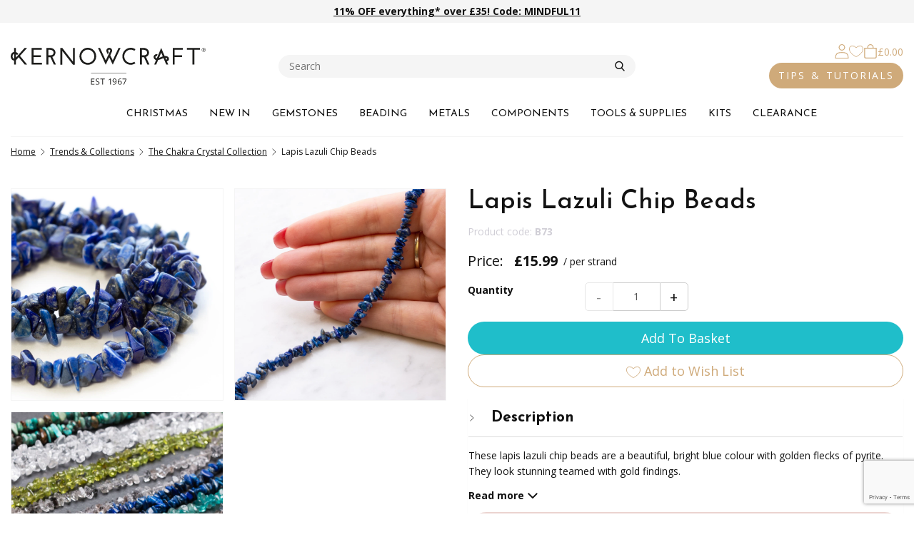

--- FILE ---
content_type: text/html; charset=utf-8
request_url: https://www.kernowcraft.com/products/trends-collections/the-chakra-crystal-collection/item/lapis-lazuli-chips-b73
body_size: 21448
content:


<!doctype html>
<html class="no-js" lang="en-gb">
<head>
    <title>Lapis Lazuli Chip Beads | Kernowcraft</title>

    <meta charset="utf-8">
    <meta name="viewport" content="width=device-width, initial-scale=1, user-scalable=0">
    <meta name="description" content="These lapis lazuli chip beads are a beautiful, bright blue colour with golden flecks of pyrite. They look stunning teamed with gold findings.">
    
    <link rel="canonical" href="https://www.kernowcraft.com/product/lapis-lazuli-chips-b73">

    
    <meta property="og:url" content="https://www.kernowcraft.com/product/lapis-lazuli-chips-b73">
    <meta property="og:type" content="product">
    <meta property="og:title" content="Lapis Lazuli Chip Beads | Kernowcraft">
    <meta property="og:description" content="These lapis lazuli chip beads are a beautiful, bright blue colour with golden flecks of pyrite. They look stunning teamed with gold findings.">

        <meta property="og:image" content="https://img.kernowcraft.com/cdn-cgi/image/w=1362,q=90,f=auto/original/178dce68/21118.jpg">



<link rel="apple-touch-icon" sizes="180x180" href="/Resources/img/site/favicon/apple-touch-icon.png?v=5">
<link rel="icon" type="image/png" sizes="32x32" href="/Resources/img/site/favicon/favicon-32x32.png?v=5">
<link rel="icon" type="image/png" sizes="16x16" href="/Resources/img/site/favicon/favicon-16x16.png?v=5">
<link rel="manifest" href="/Resources/img/site/favicon/site.webmanifest?v=5">
<link rel="mask-icon" href="/Resources/img/site/favicon/safari-pinned-tab.svg?v=5" color="#00088c">
<link rel="shortcut icon" href="/Resources/img/site/favicon/favicon.ico?v=5">
<meta name="msapplication-TileColor" content="#efddc5">
<meta name="msapplication-config" content="/Resources/img/site/favicon/browserconfig.xml?v=5">
<meta name="theme-color" content="#efddc5">



    <link href="https://fonts.googleapis.com/css2?family=Josefin+Sans:ital,wght@0,300;0,400;0,500;0,600;0,700;1,300;1,400;1,500;1,600;1,700&family=Open+Sans:ital,wght@0,300;0,400;0,700;1,300;1,400;1,700&display=swap" rel="stylesheet">

    <link rel="stylesheet" href="/css/cookie-consent?v=057BR3szPN6AxDSX84ezUBwDyHHhADAfo0u9x1BNaTA1" media="print" onload="this.media='all'">

    <script src="/js/cookie-consent?v=HWWxbH-EESvtSvY5eYRevHilqchbhcaC2eZh2uk1f9I1" defer></script>


<script type="module">
    var cc = initCookieConsent();
    cc.run({
        current_lang: 'en',
        autoclear_cookies: true,
        page_scripts: true,
        remove_cookie_tables: true,
        languages: {
            en: {
                consent_modal: {
                    title: '🍪 We use cookies!',
                    description: 'Our website uses essential cookies to ensure its proper operation.',
                    primary_btn: {
                        text: 'Dismiss',
                        role: 'accept_necessary',
                    }
                },
                settings_modal: {
                    title: 'Cookie preferences',
                    save_settings_btn: 'Save settings',
                    accept_all_btn: 'Accept all',
                    reject_all_btn: 'Reject all',
                    close_btn_label: 'Close',
                    cookie_table_headers: [{ col1: 'Name' }, { col2: 'Domain' }],
                    blocks: [
                        {
                            title: 'Strictly necessary cookies',
                            description: 'Necessary cookies enable core functionality. The website cannot function properly without these cookies, and can only be disabled by changing your browser preferences.',
                            toggle: {
                                value: 'necessary',
                                enabled: true,
                                readonly: true,
                            },
                        }
                    ],
                },
            },
        },
    });
</script>

<!-- Hotjar Tracking Code for kernowcraft.com -->
<script>
    (function(h,o,t,j,a,r){
        h.hj=h.hj||function(){(h.hj.q=h.hj.q||[]).push(arguments)};
        h._hjSettings={hjid:949045,hjsv:6};
        a=o.getElementsByTagName('head')[0];
        r=o.createElement('script');r.async=1;
        r.src=t+h._hjSettings.hjid+j+h._hjSettings.hjsv;
        a.appendChild(r);
    })(window,document,'https://static.hotjar.com/c/hotjar-','.js?sv=');
</script>


    <link href="/css/common?v=jQqevzvWksfjAses_WIkBk9eBuqw4AbPz5T4ad5Rr1A1" rel="stylesheet"/>

    
    <link href="/css/product/detail?v=XAlLDV5xSZj7Dl55vlN-sCLjkWA6oEH0inw8jAGnqMk1" rel="stylesheet"/>

    <link href="/css/reviews?v=ne4RTHtuzvKCQ78kiCIvpTBA8bcxn_zGDZSVCw4DIc41" rel="stylesheet"/>





    <script>
        window.APP_EXTERNAL = {
            config: {"azure":{"apiKey":"Y0m5PtBNT2CeOrgcYqKE7Wo3UxoSbuQG7oDcgpNXh8AzSeAL4FFw","apiVersion":"2020-06-30","enabled":true,"indexName":"kernowcraft-products-en-gb","serviceName":"webselect-shared-search","suggesterName":"kernowcraft-products-suggester"},"grid":{"width":1362,"columns":12,"gutter":30,"breakpoints":[768,992,1392],"imageSizes":{"2":202,"4":434,"6":666,"8":898,"10":1130,"12":1362,"16":1796,"20":2260,"24":2724}},"imageUrlTemplate":"https://img.kernowcraft.com/cdn-cgi/image/w={{width}},q=90,f=auto/original/{{contentHash}}/{{fileName}}.{{fileExtension}}","cdnUrl":"https://img.kernowcraft.com"},
            persistentBasket: {
                loaded: false,
                messages: []
            },
            queue: [],
            currentSiteID: 1,
        };

        window.$ = window.jQuery = function (f) {
            APP_EXTERNAL.queue.push(f);
        };
    </script>





<script src="/JavaScriptResourceHandler.axd?ResourceSet=ScriptContent&amp;LocaleId=en&amp;VarName=_LOCALISATIONS&amp;ResourceType=resdb&amp;ResourceMode=1"></script>


    


    <script type="application/ld+json">
        {
    "@context": "http://schema.org/",
    "@type": "Product",
    "name": "Lapis Lazuli Chip Beads",
    "url": "https://www.kernowcraft.com/product/lapis-lazuli-chips-b73",
    "image": [
        "https://img.kernowcraft.com/cdn-cgi/image/w=1362,q=90,f=auto/original/178dce68/21118.jpg"
    ],
    "description": "These lapis lazuli chip beads are a beautiful, bright blue colour with golden flecks of pyrite. They look stunning teamed with gold findings.",
    "mpn": "1613",
    "sku": "B73",
    "productID": "B73",
    "itemCondition": "NewCondition",
    "offers": [
        {
            "@type": "Offer",
            "price": 15.99,
            "priceCurrency": "GBP",
            "priceValidUntil": "2035-11-11T16:15:32.3996331+00:00",
            "availability": "InStock",
            "itemOffered": {
                "description": "B73-2170"
            },
            "url": "https://www.kernowcraft.com/product/lapis-lazuli-chips-b73"
        }
    ]
}
    </script>

        <script type="application/ld+json">
            {
    "@context": "http://schema.org/",
    "@type": "BreadcrumbList",
    "itemListElement": [
        {
            "@type": "ListItem",
            "position": 1,
            "name": "Trends & Collections",
            "item": "https://www.kernowcraft.com/products/trends-collections"
        },
        {
            "@type": "ListItem",
            "position": 2,
            "name": "The Chakra Crystal Collection",
            "item": "https://www.kernowcraft.com/products/trends-collections/the-chakra-crystal-collection"
        },
        {
            "@type": "ListItem",
            "position": 3,
            "name": "Lapis Lazuli Chip Beads",
            "item": "https://www.kernowcraft.com/product/lapis-lazuli-chips-b73"
        }
    ]
}
        </script>

    <script>
        var __globalData = {productId:'1613',imageData:[]};
    </script>



        <script>
            var _GTM_VARIANT_DATA = {
    'B73-2170': {
        'id': 'B73-2170',
        'name': 'Lapis Lazuli Chip Beads',
        'brand': 'Kernowcraft',
        'variant': 'B73-2170',
        'price': 15.99
    }
};
        </script>



    <!-- Google Tag Manager -->
    <script>
        window.dataLayer = window.dataLayer || [];

        dataLayer.push({
    'event': 'view_item',
    'ecommerce': {
        'items': [
            {
                'id': 'B73-2170',
                'name': 'Lapis Lazuli Chip Beads',
                'brand': 'Kernowcraft',
                'variant': 'B73-2170',
                'price': 15.99,
                'quantity': 1
            }
        ],
        'value': 15.99,
        'currency': 'GBP',
        'tax': 0.0,
        'shipping': 0.0
    }
});
        
    </script>
    
    <!-- Google Tag Manager LIVE -->
    <script>(function(w,d,s,l,i){w[l]=w[l]||[];w[l].push({'gtm.start':
    new Date().getTime(),event:'gtm.js'});var f=d.getElementsByTagName(s)[0],
    j=d.createElement(s),dl=l!='dataLayer'?'&l='+l:'';j.async=true;j.src=
    'https://www.googletagmanager.com/gtm.js?id='+i+dl;f.parentNode.insertBefore(j,f);
    })(window,document,'script','dataLayer','GTM-PBLBTV');</script>
    <!-- End Google Tag Manager -->
    
</head>

<body >


    
    <!-- Google Tag Manager (noscript LIVE) -->
    <noscript><iframe src="https://www.googletagmanager.com/ns.html?id=GTM-PBLBTV"
    height="0" width="0" style="display:none;visibility:hidden"></iframe></noscript>
    <!-- End Google Tag Manager (noscript) -->
    





<nav class="nav-main-mobile" aria-hidden="true">
    <ul>
            <li class="top-level">
                    <a href="/christmas" title="CHRISTMAS">CHRISTMAS</a>
            </li>
            <li class="top-level">
                    <a href="/products/just-arrived" title="NEW IN">NEW IN</a>
            </li>
            <li class="top-level">
                    <span>GEMSTONES</span>
                    <ul>
                                <li class="nav-featured"><a href="/products/shop-by-gemstone">SHOP BY GEMSTONE</a></li>
                                <li class="nav-featured"><a href="/products/shop-by-birthstone">SHOP BY BIRTHSTONE</a></li>
                                <li class="nav-featured-primary"><span>SHOP BY COLLECTION</span></li>
                                <li><a href="/products/trends-collections/the-earthy-boho-collection">The Festival Collection</a></li>
                                <li><a href="/products/trends-collections/the-cornish-coast-collection">The Cornish Coast Collection</a></li>
                                <li><a href="/products/trends-collections/peach-fuzz-collection">The Spring/Summer Collection</a></li>
                                <li><a href="/products/trends-collections/the-chakra-crystal-collection">The Chakra Crystal Collection</a></li>
                                <li><a href="/products/trends-collections/inspired-by-colour-of-the-year-2025">Inspired By Colour Of The Year 2025</a></li>
                                <li><a href="/products/trends-collections/the-love-collection">The Love Collection</a></li>
                                <li><a href="/products/trends-collections/autumn-collection">The Autumn Collection</a></li>
                                <li><a href="/products/trends-collections/the-starry-night-collection">The Starry Night Collection</a></li>
                                <li class="nav-featured"><a href="/products/crystals-minerals/all-crystals-rough-gemstones">CRYSTALS &amp; ROUGH GEMS</a></li>
                                <li><a href="/products/crystals-minerals/all-crystals-rough-gemstones">All Crystals</a></li>
                                <li class="nav-featured"><a href="/products/gemstone-cabochons-faceted-stones/gemstone-cabochons">CABOCHONS</a></li>
                                <li><a href="/products/gemstone-cabochons-faceted-stones/gemstone-cabochons">All Cabochons</a></li>
                                <li><a href="/products/gemstone-cabochons-faceted-stones/faceted-top-gemstone-cabochons">Faceted Top Cabochons</a></li>
                                <li><a href="/products/crystals-minerals/undrilled-crystals">Undrilled Crystals</a></li>
                                <li><a href="/products/crystals-minerals/crystal-beads">Crystal Beads</a></li>
                                <li class="pb-1"><a href="/products/gemstone-cabochons-faceted-stones/bullet-cabochons">Bullet Cabochons</a></li>
                                <li><a href="/products/crystals-minerals/crystal-points">Crystal Points</a></li>
                                <li class="nav-featured"><a href="/products/gemstone-cabochons-faceted-stones/limited-edition-stones">LIMITED EDITION STONES</a></li>
                                <li class="nav-featured"><a href="/products/precious-gemstones">PRECIOUS GEMSTONES</a></li>
                                <li class="nav-featured"><a href="/products/gemstone-cabochons-faceted-stones/gemstone-faceted-stones">FACETED STONES</a></li>
                                <li class="nav-featured"><a href="/products/gemstone-pendants">GEMSTONE PENDANTS</a></li>
                                <li class="nav-featured"><a href="/products/jewellery-settings/ready-to-wear-jewellery">READY TO WEAR JEWELLERY</a></li>
                                <li class="pb-1"><a href="/products/crystals-minerals/healing-decorative-crystals">Decorative Healing Crystals</a></li>
                                <li class="nav-featured"><a href="/products/gemstone-beads/all-gemstone-beads">GEMSTONE BEADS</a></li>
                                <li><a href="/products/gemstone-beads/all-gemstone-beads">All Gemstone Beads</a></li>
                                <li><a href="/products/gemstone-beads/bead-packs">Bead Packs</a></li>
                                <li><a href="/products/gemstone-beads/all-half-drilled-beads">Half Drilled Gemstone Beads</a></li>
                                <li><a href="/products/gemstone-beads/gemstone-briolettes">Briolettes</a></li>
                                <li><a href="/products/gemstone-beads/round-beads">Round Beads</a></li>
                                <li><a href="/products/gemstone-beads/rondelle-beads">Rondelle Beads</a></li>
                                <li><a href="/products/gemstone-beads/faceted-beads">Faceted Beads</a></li>
                                <li><a href="/products/gemstone-beads/pearl-beads">Pearl Beads</a></li>
                                <li><a href="/products/gemstone-beads/large-hole-gemstone-beads">Large Holed Beads</a></li>
                    </ul>
            </li>
            <li class="top-level">
                    <span>BEADING</span>
                    <ul>
                                <li class="nav-featured"><a href="/products/bead-stringing/beading-wire-threads-cords">STRINGING MATERIALS</a></li>
                                <li><a href="/products/bead-stringing/beading-wire-threads-cords">All Stringing Materials</a></li>
                                <li><a href="/products/bead-stringing/beading-wire">Beading Wire</a></li>
                                <li><a href="/products/metal/metal-wire">Metal Wire</a></li>
                                <li><a href="/products/bead-stringing/elastic-cord">Elastic Cord</a></li>
                                <li><a href="/products/bead-stringing/beading-chain">Beading Chain</a></li>
                                <li><a href="/products/bead-stringing/leather-thonging">Leather Thonging</a></li>
                                <li><a href="/products/bead-stringing/cotton-cord">Cotton Cord</a></li>
                                <li><a href="/products/bead-stringing/hemp-cord">Hemp Cord</a></li>
                                <li class="pb-1"><a href="/products/bead-stringing/silk-synthetic-thread">Silk &amp; Synthetic Thread</a></li>
                                <li class="nav-featured-primary"><span>SHOP BY STRINGING TYPE</span></li>
                                <li><a href="/products/bead-stringing/thin-wires-threads">Thin Wires &amp; Threads</a></li>
                                <li class="pb-1"><a href="/products/bead-stringing/thick-cords-thonging">Thick Cords &amp; Thonging</a></li>
                                <li class="nav-featured"><a href="/products/silversmithing-and-tools/beading-tools">BEADING TOOLS</a></li>
                                <li class="nav-featured"><a href="/products/gemstone-beads/all-gemstone-beads">BEADS</a></li>
                                <li><a href="/products/gemstone-beads/all-gemstone-beads">All Gemstone Beads</a></li>
                                <li><a href="/products/gemstone-beads/metal-beads">Metal Beads</a></li>
                                <li class="pb-1"><a href="/products/gemstone-beads/bead-packs">Bead Packs</a></li>
                                <li class="nav-featured-primary"><span>SHOP BY POPULARITY</span></li>
                                <li><a href="/products/gemstone-beads/gemstone-briolettes">Briolettes</a></li>
                                <li><a href="/products/gemstone-beads/round-beads">Round Beads</a></li>
                                <li><a href="/products/gemstone-beads/rondelle-beads">Rondelle Beads</a></li>
                                <li><a href="/products/gemstone-beads/faceted-beads">Faceted Beads</a></li>
                                <li><a href="/products/gemstone-beads/pearl-beads">Pearl Beads</a></li>
                                <li><a href="/products/crystals-minerals/crystal-beads">Crystal Beads</a></li>
                                <li class="pb-1"><a href="/products/gemstone-beads/large-hole-gemstone-beads">Large Holed Beads</a></li>
                                <li class="nav-featured-primary"><span>SHOP BY BEAD TYPE</span></li>
                                <li><a href="/products/gemstone-beads/fully-drilled-beads">Fully Drilled</a></li>
                                <li><a href="/products/gemstone-beads/head-drilled-beads">Head Drilled</a></li>
                                <li><a href="/products/gemstone-beads/top-drilled-gemstone-beads">Top Drilled</a></li>
                                <li><a href="/products/gemstone-beads/all-half-drilled-beads">Half Drilled</a></li>
                                <li class="nav-featured"><a href="/products/-jewellery-findings/all-jewellery-findings">BEAD FINDINGS</a></li>
                                <li><a href="/products/-jewellery-findings/all-jewellery-findings">All Findings</a></li>
                                <li><a href="/products/-jewellery-findings/headpins-eyepins">Head &amp; Eye Pins</a></li>
                                <li><a href="/products/-jewellery-findings/earwires">Earwires, Earstuds &amp; Hoops</a></li>
                                <li><a href="/products/-jewellery-findings/bead-bell-caps">Bead &amp; Bell Caps</a></li>
                                <li><a href="/products/-jewellery-findings/glue-in-pegs">Glue In Pegs</a></li>
                                <li><a href="/products/-jewellery-findings/cord-ends-end-caps">Cord Ends &amp; End Caps</a></li>
                                <li><a href="/products/-jewellery-findings/clasps-1052">Clasps</a></li>
                                <li><a href="/products/-jewellery-findings/crimps">Crimps</a></li>
                                <li><a href="/products/-jewellery-findings/jump-rings-bails">Jump Rings &amp; Bails</a></li>
                                <li class="pb-1"><a href="/products/-jewellery-findings/wire-guardians-knot-covers">Wire Guardians &amp; Knot Covers</a></li>
                                <li class="nav-featured"><a href="/products/jewellery-settings/bead-settings">BEAD SETTINGS</a></li>
                                <li><a href="/products/jewellery-settings/half-drilled-bead-settings">Half Drilled Bead Settings</a></li>
                                <li><a href="/products/charms-charm-beads/charm-links">Links &amp; Connectors</a></li>
                    </ul>
            </li>
            <li class="top-level">
                    <span>METALS</span>
                    <ul>
                                <li class="nav-featured"><a href="/products/metal/all-metal">WIRE &amp; SHEET</a></li>
                                <li><a href="/products/metal/all-metal">All Metal</a></li>
                                <li><a href="/products/metal/metal-wire">Metal Wire</a></li>
                                <li><a href="/products/metal/metal-sheet">Metal Sheet</a></li>
                                <li><a href="/products/metal/metal-tube">Metal Tube</a></li>
                                <li class="pb-1"><a href="/products/metal/bezel-strip-bearer-wire">Bezel Strip &amp; Bearer Wire</a></li>
                                <li class="nav-featured"><a href="/products/metal/solder">SOLDER</a></li>
                                <li class="nav-featured"><a href="/products/metal-clay/all-metal-clay">METAL CLAY</a></li>
                                <li><a href="/products/metal-clay/all-metal-clay">All Metal Clay</a></li>
                                <li><a href="/products/silversmithing-and-tools/metal-clay-tools">Metal Clay Tools</a></li>
                                <li class="pb-1"><a href="/products/metal-clay/metal-clay-moulds">Metal Clay Moulds</a></li>
                    </ul>
            </li>
            <li class="top-level">
                    <span>COMPONENTS</span>
                    <ul>
                                <li class="nav-featured"><a href="/products/jewellery-settings/all-settings">SETTINGS</a></li>
                                <li><a href="/products/jewellery-settings/all-settings">All Settings</a></li>
                                <li><a href="/products/jewellery-settings/cabochon-settings">Cabochon Settings</a></li>
                                <li><a href="/products/jewellery-settings/faceted-stone-settings">Faceted Stone Settings</a></li>
                                <li><a href="/products/jewellery-settings/half-drilled-bead-settings">Bead Settings</a></li>
                                <li class="nav-featured-primary"><span>SHOP BY SETTING DESIGN</span></li>
                                <li><a href="/products/jewellery-settings/ring-settings">Ring Settings</a></li>
                                <li><a href="/products/jewellery-settings/pendant-settings">Pendant Settings</a></li>
                                <li><a href="/products/jewellery-settings/bangle-settings">Bangle Settings</a></li>
                                <li><a href="/products/jewellery-settings/link-settings">Link Settings</a></li>
                                <li><a href="/products/jewellery-settings/cufflinks">Cufflink Settings</a></li>
                                <li class="pb-1"><a href="/products/jewellery-settings/brooch-settings">Brooch Settings</a></li>
                                <li class="nav-featured-primary"><span>SHOP BY SETTING TYPE</span></li>
                                <li><a href="/products/jewellery-settings/loose-settings-mounts">Bezel Cups &amp; Loose Settings</a></li>
                                <li><a href="/products/jewellery-settings/glue-in-settings">Glue-In Settings</a></li>
                                <li><a href="/products/jewellery-settings/gallery-wire-settings">Gallery Wire Settings</a></li>
                                <li><a href="/products/jewellery-settings/snaptite-settings">Snaptite Settings</a></li>
                                <li><a href="/products/jewellery-settings/backset-settings">Backset Settings</a></li>
                                <li><a href="/products/jewellery-settings/wraptite-settings">Wraptite Settings</a></li>
                                <li><a href="/products/jewellery-settings/claw-settings">Claw Settings</a></li>
                                <li class="nav-featured"><a href="/products/-jewellery-findings/all-jewellery-findings">FINDINGS</a></li>
                                <li><a href="/products/-jewellery-findings/all-jewellery-findings">All Findings</a></li>
                                <li><a href="/products/-jewellery-findings/earwires">Earwires, Earstuds &amp; Hoops</a></li>
                                <li><a href="/products/-jewellery-findings/headpins-eyepins">Head &amp; Eye Pins</a></li>
                                <li><a href="/products/-jewellery-findings/jump-rings-bails">Jump Rings &amp; Bails</a></li>
                                <li><a href="/products/-jewellery-findings/clasps-1052">Clasps</a></li>
                                <li><a href="/products/-jewellery-findings/cord-ends-end-caps">Cord Ends &amp; End Caps</a></li>
                                <li><a href="/products/-jewellery-findings/crimps">Crimps</a></li>
                                <li><a href="/products/-jewellery-findings/bead-bell-caps">Bead &amp; Bell Caps</a></li>
                                <li><a href="/products/charms-charm-beads/charm-links">Links &amp; Connectors</a></li>
                                <li><a href="/products/-jewellery-findings/glue-in-pegs">Glue In Pegs</a></li>
                                <li class="pb-1"><a href="/products/-jewellery-findings/keyrings">Keyrings</a></li>
                                <li class="nav-featured-primary"><span>SHOP FINDINGS BY DESIGN</span></li>
                                <li><a href="/products/-jewellery-findings/earring-findings">Earrings</a></li>
                                <li><a href="/products/-jewellery-findings/necklace-bracelet-findings">Necklaces &amp; Bracelets</a></li>
                                <li><a href="/products/jewellery-settings/brooch-settings">Brooches</a></li>
                                <li class="nav-featured"><a href="/products/chains/all-jewellery-chains-bangles">CHAIN</a></li>
                                <li><a href="/products/chains/all-jewellery-chains-bangles">All Chain</a></li>
                                <li><a href="/products/chains/finished-necklets-bracelets">Finished Necklets &amp; Bracelets</a></li>
                                <li><a href="/products/chains/loose-chain">Loose Chain</a></li>
                                <li><a href="/products/chains/chains-for-charm-bracelets">Charm Bracelets</a></li>
                                <li><a href="/products/chains/safety-chains">Safety Chain</a></li>
                                <li><a href="/products/chains/rosary-chain">Rosary Chain</a></li>
                                <li class="pb-1"><a href="/products/bead-stringing/beading-chain">Beading Chain</a></li>
                                <li class="nav-featured"><a href="/products/charms-charm-beads/sterling-silver-charms">CHARMS</a></li>
                                <li><a href="/products/charms-charm-beads/sterling-silver-charms">All Charms</a></li>
                                <li><a href="/products/charms-charm-beads/pendant-charms">Pendant Charms</a></li>
                                <li><a href="/products/charms-charm-beads/charm-links">Charm Connectors</a></li>
                                <li><a href="/products/charms-charm-beads/charm-beads">Charm Beads</a></li>
                    </ul>
            </li>
            <li class="top-level">
                    <span>TOOLS &amp; SUPPLIES</span>
                    <ul>
                                <li class="nav-featured"><a href="/products/silversmithing-and-tools/all-silversmithing-tools">JEWELLERY TOOLS &amp; SUPPLIES</a></li>
                                <li><a href="/products/silversmithing-and-tools/all-silversmithing-tools">All Tools</a></li>
                                <li><a href="/products/silversmithing-and-tools/glue">Glue</a></li>
                                <li><a href="/products/silversmithing-and-tools/pliers-wire-cutters">Jewellery Pliers</a></li>
                                <li><a href="/products/silversmithing-and-tools/jewellers-hammers">Jewellery Hammers</a></li>
                                <li><a href="/products/silversmithing-and-tools/sawing-cutting-tools">Sawing &amp; Cutting Tools</a></li>
                                <li><a href="/products/silversmithing-and-tools/metal-forming-tools">Metal Forming Tools</a></li>
                                <li><a href="/products/silversmithing-and-tools/gas-torches">Gas Torches</a></li>
                                <li><a href="/products/silversmithing-and-tools/ring-sizers">Ring Sizers</a></li>
                                <li><a href="/products/silversmithing-and-tools/sanding-polishing-supplies">Filing, Sanding &amp; Polishing</a></li>
                                <li><a href="/products/silversmithing-and-tools/soldering">Soldering Tools &amp; Supplies</a></li>
                                <li><a href="/products/silversmithing-and-tools/drill-bits-multi-tool-accessories">Drill Bits &amp; Multi Tool Accessories</a></li>
                                <li><a href="/products/silversmithing-and-tools/tumblers-barrelling-machines">Tumblers &amp; Barrelling Machines</a></li>
                                <li><a href="/products/silversmithing-and-tools/stone-setting-tools">Stone Setting Tools</a></li>
                                <li><a href="/products/silversmithing-and-tools/cleaning-tarnish-prevention">Cleaning &amp; Tarnish Prevention</a></li>
                                <li><a href="/products/silversmithing-and-tools/protective-equipment">Protective Equipment</a></li>
                                <li class="pb-1"><a href="/products/silversmithing-and-tools/magnifiers">Magnifiers</a></li>
                                <li class="nav-featured-primary"><span>SHOP BY TECHNIQUE</span></li>
                                <li><a href="/products/silversmithing-and-tools/metalsmithing">Metalsmithing</a></li>
                                <li><a href="/products/silversmithing-and-tools/plating-patina-protection">Plating, Patina &amp; Protection</a></li>
                                <li><a href="/products/silversmithing-and-tools/beading-tools">Beading</a></li>
                                <li><a href="/products/silversmithing-and-tools/metal-clay-tools">Metal Clay</a></li>
                                <li class="nav-featured"><a href="/products/jewellery-making-books-dvds">JEWELLERY MAKING BOOKS</a></li>
                                <li class="nav-featured"><a href="/products/jewellery-presentation-packaging">PACKAGING &amp; STORAGE</a></li>
                                <li class="nav-featured"><a href="/products/jewellery-settings/ready-to-wear-jewellery">READY TO WEAR JEWELLERY</a></li>
                                <li><a href="/products/silversmithing-and-tools/wirework">Wirework</a></li>
                                <li class="nav-featured"><a href="/products/silversmithing-and-tools/beginners-bundles">BEGINNERS&#39; BUNDLES</a></li>
                                <li class="nav-featured"><a href="/products/jewellery-making-books-dvds">BOOKS</a></li>
                    </ul>
            </li>
            <li class="top-level">
                    <span>KITS</span>
                    <ul>
                                <li class="nav-featured"><a href="/products/jewellery-making-kits">JEWELLERY MAKING KITS</a></li>
                                <li class="nav-featured"><a href="/jewellery-making-subscription-boxes">SUBSCRIPTION BOXES</a></li>
                                <li class="nav-featured"><a href="/collections/make-the-look">MAKE THE LOOK</a></li>
                                <li class="nav-featured"><a href="/collections/build-a-tool-kit">TOOL KITS</a></li>
                                <li class="nav-featured"><a href="/products/silversmithing-and-tools/beginners-bundles">BEGINNER&#39;S BUNDLES</a></li>
                                <li class="nav-featured"><a href="/blog/jewellery-making-trends-inspiration/easy-handmade-jewellery-ideas-for-beginners">EASY JEWELLERY IDEAS FOR BEGINNERS</a></li>
                    </ul>
            </li>
            <li class="top-level">
                    <a href="/products/clearance" title="CLEARANCE">CLEARANCE</a>
            </li>

                    <li class="special">
                <a href="/account">
                    <svg class="icon icon-xs icon-account mr-h">
                        <use xlink:href='/Resources/dist/img/symbol/svg/sprite.symbol.svg?v=1#account'></use>
                    </svg>
                    SIGN IN
                </a>
            </li>
        <li class="p-1">
            <a href="/jewellery-making-tutorials-inspiration" class="btn btn__solid -primary -rounded -text-white">LEARN & BE INSPIRED</a>
        </li>
    </ul>
</nav>


    <div class="global-wrapper">


        <div class="header-info-bar">
            <div class="container-fluid">
                <div class="inner">


<p style="text-align: center;"><a href="https://www.kernowcraft.com/delivery-faq-terms/discount-codes">11% OFF everything* over £35!&nbsp;Code: MINDFUL11</a></p><p style="text-align: center;"><a href="https://www.kernowcraft.com/join-kernowcraft-challenge"></a></p><p style="text-align: center;"></p>

                </div>
            </div>
        </div>

        <div class="header-main js-header-main -header-sticky">
            <div class="header-main__wrapper">
                <div class="container-fluid">
                    <div class="header-main__inner">
                        <div class="header-main__hamburger">
                            <a class="toggle-mobile-nav" href="#" rel="nofollow"><span></span></a>
                        </div>
                        <div class="header-main__logo">
<a class="header-logo" href="/">
    <img class="img-responsive" alt="Kernowcraft" src="/Resources/img/site/logo-site.svg">
</a>

                        </div>


                        <div class="header-main__search">


<form action="/search" class="header-search" method="get" novalidate="novalidate">
    <label for="HeaderSearch" class="sr-only">Search</label>
    <input id="HeaderSearch" class="js-site-search-input" type="text" value="" placeholder="Search" name="q" maxlength="30">
    <button type="submit"><span class="fi flaticon-search"></span></button>
</form>

                        </div>

                        <div class="header-main__icons">
                            <div class="inner">



    <a href="/account" data-dbres="common.link_myaccountsignin">
        <svg class="icon icon-sm icon-account -primary">
            <use xlink:href='/Resources/dist/img/symbol/svg/sprite.symbol.svg?v=1#account'></use>
        </svg>
    </a>

<div>
    <a href="/wishlist" title="Wish List" class="js-wishlist-header-link no-wishlist">
        <svg class="icon icon-sm icon-heart -primary wishlist-filled">
            <use xlink:href='/Resources/dist/img/symbol/svg/sprite.symbol.svg?v=1#heart-filled'></use>
        </svg>
        <svg class="icon icon-sm icon-heart -primary wishlist-empty">
            <use xlink:href='/Resources/dist/img/symbol/svg/sprite.symbol.svg?v=1#heart'></use>
        </svg>
    </a>
</div>





<div class="js-show-basket-summary">
    <a title="View Basket" href="/basket" class="basket " rel="nofollow">
        <svg class="icon icon-sm icon-basket -primary" data-count="0">
            <use xlink:href='/Resources/dist/img/symbol/svg/sprite.symbol.svg?v=1#bag'></use>
        </svg>

        <span class="js-basket-total">&#163;0.00</span>
    </a>
</div>

                            </div>
                            <a href="/jewellery-making-tutorials-inspiration" class="btn btn__solid -primary -rounded hidden-xs hidden-sm">TIPS & TUTORIALS</a>
                        </div>
                    </div>
                    <div class="header-main__nav">



<nav class="main-nav">
    <div>
        <div class="inner">
            <ul class="nav-items mb-0 hidden-xs">
                    <li >
                            <a href="/christmas" title="CHRISTMAS">CHRISTMAS</a>
                    </li>
                    <li >
                            <a href="/products/just-arrived" title="NEW IN">NEW IN</a>
                    </li>
                    <li class="has-children">
                            <a href="/gemstones" class="has-children">GEMSTONES</a>
    <div class="dropdown dropdown-nav mega-menu">
        <div class="inner">
                <div class="mega-menu-grid grid-columns-3">
                        <div>
                            <ul>
                                        <li class="nav-featured"><a href="/products/shop-by-gemstone">SHOP BY GEMSTONE</a></li>
                                        <li class="nav-featured"><a href="/products/shop-by-birthstone">SHOP BY BIRTHSTONE</a></li>
                                        <li class="nav-featured-primary"><span>SHOP BY COLLECTION</span></li>
                                        <li><a href="/products/trends-collections/the-earthy-boho-collection">The Festival Collection</a></li>
                                        <li><a href="/products/trends-collections/the-cornish-coast-collection">The Cornish Coast Collection</a></li>
                                        <li><a href="/products/trends-collections/peach-fuzz-collection">The Spring/Summer Collection</a></li>
                                        <li><a href="/products/trends-collections/the-chakra-crystal-collection">The Chakra Crystal Collection</a></li>
                                        <li><a href="/products/trends-collections/inspired-by-colour-of-the-year-2025">Inspired By Colour Of The Year 2025</a></li>
                                        <li><a href="/products/trends-collections/the-love-collection">The Love Collection</a></li>
                                        <li><a href="/products/trends-collections/autumn-collection">The Autumn Collection</a></li>
                                        <li><a href="/products/trends-collections/the-starry-night-collection">The Starry Night Collection</a></li>
                            </ul>
                        </div>
                        <div>
                            <ul>
                                        <li class="nav-featured"><a href="/products/gemstone-cabochons-faceted-stones/gemstone-cabochons">CABOCHONS</a></li>
                                        <li><a href="/products/gemstone-cabochons-faceted-stones/gemstone-cabochons">All Cabochons</a></li>
                                        <li><a href="/products/gemstone-cabochons-faceted-stones/faceted-top-gemstone-cabochons">Faceted Top Cabochons</a></li>
                                        <li class="pb-1"><a href="/products/gemstone-cabochons-faceted-stones/bullet-cabochons">Bullet Cabochons</a></li>
                                        <li class="nav-featured"><a href="/products/gemstone-cabochons-faceted-stones/limited-edition-stones">LIMITED EDITION STONES</a></li>
                                        <li class="nav-featured"><a href="/products/precious-gemstones">PRECIOUS GEMSTONES</a></li>
                                        <li class="nav-featured"><a href="/products/gemstone-cabochons-faceted-stones/gemstone-faceted-stones">FACETED STONES</a></li>
                                        <li class="nav-featured"><a href="/products/gemstone-pendants">GEMSTONE PENDANTS</a></li>
                                        <li class="nav-featured"><a href="/products/jewellery-settings/ready-to-wear-jewellery">READY TO WEAR JEWELLERY</a></li>
                            </ul>
                        </div>
                        <div>
                            <ul>
                                        <li class="nav-featured"><a href="/products/crystals-minerals/all-crystals-rough-gemstones">CRYSTALS &amp; ROUGH GEMS</a></li>
                                        <li><a href="/products/crystals-minerals/all-crystals-rough-gemstones">All Crystals</a></li>
                                        <li><a href="/products/crystals-minerals/undrilled-crystals">Undrilled Crystals</a></li>
                                        <li><a href="/products/crystals-minerals/crystal-beads">Crystal Beads</a></li>
                                        <li><a href="/products/crystals-minerals/crystal-points">Crystal Points</a></li>
                                        <li class="pb-1"><a href="/products/crystals-minerals/healing-decorative-crystals">Decorative Healing Crystals</a></li>
                                        <li class="nav-featured"><a href="/products/gemstone-beads/all-gemstone-beads">GEMSTONE BEADS</a></li>
                                        <li><a href="/products/gemstone-beads/all-gemstone-beads">All Gemstone Beads</a></li>
                                        <li><a href="/products/gemstone-beads/bead-packs">Bead Packs</a></li>
                                        <li><a href="/products/gemstone-beads/all-half-drilled-beads">Half Drilled Gemstone Beads</a></li>
                                        <li><a href="/products/gemstone-beads/gemstone-briolettes">Briolettes</a></li>
                                        <li><a href="/products/gemstone-beads/round-beads">Round Beads</a></li>
                                        <li><a href="/products/gemstone-beads/rondelle-beads">Rondelle Beads</a></li>
                                        <li><a href="/products/gemstone-beads/faceted-beads">Faceted Beads</a></li>
                                        <li><a href="/products/gemstone-beads/pearl-beads">Pearl Beads</a></li>
                                        <li><a href="/products/gemstone-beads/large-hole-gemstone-beads">Large Holed Beads</a></li>
                            </ul>
                        </div>
                </div>
        </div>
    </div>
                    </li>
                    <li class="has-children">
                            <a href="/beading" class="has-children">BEADING</a>
    <div class="dropdown dropdown-nav mega-menu">
        <div class="inner">
                <div class="mega-menu-grid grid-columns-4">
                        <div>
                            <ul>
                                        <li class="nav-featured"><a href="/products/bead-stringing/beading-wire-threads-cords">STRINGING MATERIALS</a></li>
                                        <li><a href="/products/bead-stringing/beading-wire-threads-cords">All Stringing Materials</a></li>
                                        <li><a href="/products/bead-stringing/beading-wire">Beading Wire</a></li>
                                        <li><a href="/products/metal/metal-wire">Metal Wire</a></li>
                                        <li><a href="/products/bead-stringing/elastic-cord">Elastic Cord</a></li>
                                        <li><a href="/products/bead-stringing/beading-chain">Beading Chain</a></li>
                                        <li><a href="/products/bead-stringing/leather-thonging">Leather Thonging</a></li>
                                        <li><a href="/products/bead-stringing/cotton-cord">Cotton Cord</a></li>
                                        <li><a href="/products/bead-stringing/hemp-cord">Hemp Cord</a></li>
                                        <li class="pb-1"><a href="/products/bead-stringing/silk-synthetic-thread">Silk &amp; Synthetic Thread</a></li>
                                        <li class="nav-featured-primary"><span>SHOP BY STRINGING TYPE</span></li>
                                        <li><a href="/products/bead-stringing/thin-wires-threads">Thin Wires &amp; Threads</a></li>
                                        <li class="pb-1"><a href="/products/bead-stringing/thick-cords-thonging">Thick Cords &amp; Thonging</a></li>
                                        <li class="nav-featured"><a href="/products/silversmithing-and-tools/beading-tools">BEADING TOOLS</a></li>
                            </ul>
                        </div>
                        <div>
                            <ul>
                                        <li class="nav-featured"><a href="/products/gemstone-beads/all-gemstone-beads">BEADS</a></li>
                                        <li><a href="/products/gemstone-beads/all-gemstone-beads">All Gemstone Beads</a></li>
                                        <li><a href="/products/gemstone-beads/metal-beads">Metal Beads</a></li>
                                        <li class="pb-1"><a href="/products/gemstone-beads/bead-packs">Bead Packs</a></li>
                                        <li class="nav-featured-primary"><span>SHOP BY POPULARITY</span></li>
                                        <li><a href="/products/gemstone-beads/gemstone-briolettes">Briolettes</a></li>
                                        <li><a href="/products/gemstone-beads/round-beads">Round Beads</a></li>
                                        <li><a href="/products/gemstone-beads/rondelle-beads">Rondelle Beads</a></li>
                                        <li><a href="/products/gemstone-beads/faceted-beads">Faceted Beads</a></li>
                                        <li><a href="/products/gemstone-beads/pearl-beads">Pearl Beads</a></li>
                                        <li><a href="/products/crystals-minerals/crystal-beads">Crystal Beads</a></li>
                                        <li class="pb-1"><a href="/products/gemstone-beads/large-hole-gemstone-beads">Large Holed Beads</a></li>
                                        <li class="nav-featured-primary"><span>SHOP BY BEAD TYPE</span></li>
                                        <li><a href="/products/gemstone-beads/fully-drilled-beads">Fully Drilled</a></li>
                                        <li><a href="/products/gemstone-beads/head-drilled-beads">Head Drilled</a></li>
                                        <li><a href="/products/gemstone-beads/top-drilled-gemstone-beads">Top Drilled</a></li>
                                        <li><a href="/products/gemstone-beads/all-half-drilled-beads">Half Drilled</a></li>
                            </ul>
                        </div>
                        <div>
                            <ul>
                                        <li class="nav-featured"><a href="/products/-jewellery-findings/all-jewellery-findings">BEAD FINDINGS</a></li>
                                        <li><a href="/products/-jewellery-findings/all-jewellery-findings">All Findings</a></li>
                                        <li><a href="/products/-jewellery-findings/headpins-eyepins">Head &amp; Eye Pins</a></li>
                                        <li><a href="/products/-jewellery-findings/earwires">Earwires, Earstuds &amp; Hoops</a></li>
                                        <li><a href="/products/-jewellery-findings/bead-bell-caps">Bead &amp; Bell Caps</a></li>
                                        <li><a href="/products/-jewellery-findings/glue-in-pegs">Glue In Pegs</a></li>
                                        <li><a href="/products/-jewellery-findings/cord-ends-end-caps">Cord Ends &amp; End Caps</a></li>
                                        <li><a href="/products/-jewellery-findings/clasps-1052">Clasps</a></li>
                                        <li><a href="/products/-jewellery-findings/crimps">Crimps</a></li>
                                        <li><a href="/products/-jewellery-findings/jump-rings-bails">Jump Rings &amp; Bails</a></li>
                                        <li class="pb-1"><a href="/products/-jewellery-findings/wire-guardians-knot-covers">Wire Guardians &amp; Knot Covers</a></li>
                                        <li class="nav-featured"><a href="/products/jewellery-settings/bead-settings">BEAD SETTINGS</a></li>
                                        <li><a href="/products/jewellery-settings/half-drilled-bead-settings">Half Drilled Bead Settings</a></li>
                                        <li><a href="/products/charms-charm-beads/charm-links">Links &amp; Connectors</a></li>
                            </ul>
                        </div>
                        <div>
                            <ul>
                                        <li>
                                                <a class="image" href="/products/silversmithing-and-tools/pliers-wire-cutters/item/pliers-pack-c124">
        <img src="https://img.kernowcraft.com/cdn-cgi/image/w=1362,q=90,f=auto/original/0352d1c1/102164.png" class="img-responsive" alt="Pliers Pack">


                                                </a>
                                        </li>
                            </ul>
                        </div>
                </div>
        </div>
    </div>
                    </li>
                    <li class="has-children">
                            <a href="/" class="has-children">METALS</a>
    <div class="dropdown dropdown-nav mega-menu">
        <div class="inner">
                <div class="mega-menu-grid grid-columns-4">
                        <div>
                            <ul>
                                        <li class="nav-featured"><a href="/products/metal/all-metal">WIRE &amp; SHEET</a></li>
                                        <li><a href="/products/metal/all-metal">All Metal</a></li>
                                        <li><a href="/products/metal/metal-wire">Metal Wire</a></li>
                                        <li><a href="/products/metal/metal-sheet">Metal Sheet</a></li>
                                        <li><a href="/products/metal/metal-tube">Metal Tube</a></li>
                                        <li class="pb-1"><a href="/products/metal/bezel-strip-bearer-wire">Bezel Strip &amp; Bearer Wire</a></li>
                                        <li class="nav-featured"><a href="/products/metal/solder">SOLDER</a></li>
                            </ul>
                        </div>
                        <div>
                            <ul>
                                        <li class="nav-featured"><a href="/products/metal-clay/all-metal-clay">METAL CLAY</a></li>
                                        <li><a href="/products/metal-clay/all-metal-clay">All Metal Clay</a></li>
                                        <li><a href="/products/silversmithing-and-tools/metal-clay-tools">Metal Clay Tools</a></li>
                                        <li class="pb-1"><a href="/products/metal-clay/metal-clay-moulds">Metal Clay Moulds</a></li>
                            </ul>
                        </div>
                        <div>
                            <ul>
                                        <li>
                                                <a class="image" href="/products/jewellery-settings/loose-settings-mounts">
        <img src="https://img.kernowcraft.com/cdn-cgi/image/w=1362,q=90,f=auto/original/3571079a/101120.png" class="img-responsive" alt="Bezel cups">


                                                </a>
                                        </li>
                            </ul>
                        </div>
                        <div>
                            <ul>
                                        <li>
                                                <a class="image" href="/jewellery-making-tips/metal-clay-techniques-and-advice">
        <img src="https://img.kernowcraft.com/cdn-cgi/image/w=1362,q=90,f=auto/original/bf91de82/101061.png" class="img-responsive" alt="Metal Clay Tutorials & Advice">


                                                </a>
                                        </li>
                            </ul>
                        </div>
                </div>
        </div>
    </div>
                    </li>
                    <li class="has-children">
                            <a href="/" class="has-children">COMPONENTS</a>
    <div class="dropdown dropdown-nav mega-menu">
        <div class="inner">
                <div class="mega-menu-grid grid-columns-4">
                        <div>
                            <ul>
                                        <li class="nav-featured"><a href="/products/jewellery-settings/all-settings">SETTINGS</a></li>
                                        <li><a href="/products/jewellery-settings/all-settings">All Settings</a></li>
                                        <li><a href="/products/jewellery-settings/cabochon-settings">Cabochon Settings</a></li>
                                        <li><a href="/products/jewellery-settings/faceted-stone-settings">Faceted Stone Settings</a></li>
                                        <li><a href="/products/jewellery-settings/half-drilled-bead-settings">Bead Settings</a></li>
                            </ul>
                        </div>
                        <div>
                            <ul>
                                        <li class="nav-featured-primary"><span>SHOP BY SETTING DESIGN</span></li>
                                        <li><a href="/products/jewellery-settings/ring-settings">Ring Settings</a></li>
                                        <li><a href="/products/jewellery-settings/pendant-settings">Pendant Settings</a></li>
                                        <li><a href="/products/jewellery-settings/bangle-settings">Bangle Settings</a></li>
                                        <li><a href="/products/jewellery-settings/link-settings">Link Settings</a></li>
                                        <li><a href="/products/jewellery-settings/cufflinks">Cufflink Settings</a></li>
                                        <li class="pb-1"><a href="/products/jewellery-settings/brooch-settings">Brooch Settings</a></li>
                                        <li class="nav-featured-primary"><span>SHOP BY SETTING TYPE</span></li>
                                        <li><a href="/products/jewellery-settings/loose-settings-mounts">Bezel Cups &amp; Loose Settings</a></li>
                                        <li><a href="/products/jewellery-settings/glue-in-settings">Glue-In Settings</a></li>
                                        <li><a href="/products/jewellery-settings/gallery-wire-settings">Gallery Wire Settings</a></li>
                                        <li><a href="/products/jewellery-settings/snaptite-settings">Snaptite Settings</a></li>
                                        <li><a href="/products/jewellery-settings/backset-settings">Backset Settings</a></li>
                                        <li><a href="/products/jewellery-settings/wraptite-settings">Wraptite Settings</a></li>
                                        <li><a href="/products/jewellery-settings/claw-settings">Claw Settings</a></li>
                            </ul>
                        </div>
                        <div>
                            <ul>
                                        <li class="nav-featured"><a href="/products/-jewellery-findings/all-jewellery-findings">FINDINGS</a></li>
                                        <li><a href="/products/-jewellery-findings/all-jewellery-findings">All Findings</a></li>
                                        <li><a href="/products/-jewellery-findings/earwires">Earwires, Earstuds &amp; Hoops</a></li>
                                        <li><a href="/products/-jewellery-findings/headpins-eyepins">Head &amp; Eye Pins</a></li>
                                        <li><a href="/products/-jewellery-findings/jump-rings-bails">Jump Rings &amp; Bails</a></li>
                                        <li><a href="/products/-jewellery-findings/clasps-1052">Clasps</a></li>
                                        <li><a href="/products/-jewellery-findings/cord-ends-end-caps">Cord Ends &amp; End Caps</a></li>
                                        <li><a href="/products/-jewellery-findings/crimps">Crimps</a></li>
                                        <li><a href="/products/-jewellery-findings/bead-bell-caps">Bead &amp; Bell Caps</a></li>
                                        <li><a href="/products/charms-charm-beads/charm-links">Links &amp; Connectors</a></li>
                                        <li><a href="/products/-jewellery-findings/glue-in-pegs">Glue In Pegs</a></li>
                                        <li class="pb-1"><a href="/products/-jewellery-findings/keyrings">Keyrings</a></li>
                                        <li class="nav-featured-primary"><span>SHOP FINDINGS BY DESIGN</span></li>
                                        <li><a href="/products/-jewellery-findings/earring-findings">Earrings</a></li>
                                        <li><a href="/products/-jewellery-findings/necklace-bracelet-findings">Necklaces &amp; Bracelets</a></li>
                                        <li><a href="/products/jewellery-settings/brooch-settings">Brooches</a></li>
                            </ul>
                        </div>
                        <div>
                            <ul>
                                        <li class="nav-featured"><a href="/products/chains/all-jewellery-chains-bangles">CHAIN</a></li>
                                        <li><a href="/products/chains/all-jewellery-chains-bangles">All Chain</a></li>
                                        <li><a href="/products/chains/finished-necklets-bracelets">Finished Necklets &amp; Bracelets</a></li>
                                        <li><a href="/products/chains/loose-chain">Loose Chain</a></li>
                                        <li><a href="/products/chains/chains-for-charm-bracelets">Charm Bracelets</a></li>
                                        <li><a href="/products/chains/safety-chains">Safety Chain</a></li>
                                        <li><a href="/products/chains/rosary-chain">Rosary Chain</a></li>
                                        <li class="pb-1"><a href="/products/bead-stringing/beading-chain">Beading Chain</a></li>
                                        <li class="nav-featured"><a href="/products/charms-charm-beads/sterling-silver-charms">CHARMS</a></li>
                                        <li><a href="/products/charms-charm-beads/sterling-silver-charms">All Charms</a></li>
                                        <li><a href="/products/charms-charm-beads/pendant-charms">Pendant Charms</a></li>
                                        <li><a href="/products/charms-charm-beads/charm-links">Charm Connectors</a></li>
                                        <li><a href="/products/charms-charm-beads/charm-beads">Charm Beads</a></li>
                            </ul>
                        </div>
                </div>
        </div>
    </div>
                    </li>
                    <li class="has-children">
                            <a href="/" class="has-children">TOOLS &amp; SUPPLIES</a>
    <div class="dropdown dropdown-nav mega-menu">
        <div class="inner">
                <div class="mega-menu-grid grid-columns-4">
                        <div>
                            <ul>
                                        <li class="nav-featured"><a href="/products/silversmithing-and-tools/all-silversmithing-tools">JEWELLERY TOOLS &amp; SUPPLIES</a></li>
                                        <li><a href="/products/silversmithing-and-tools/all-silversmithing-tools">All Tools</a></li>
                                        <li><a href="/products/silversmithing-and-tools/glue">Glue</a></li>
                                        <li><a href="/products/silversmithing-and-tools/pliers-wire-cutters">Jewellery Pliers</a></li>
                                        <li><a href="/products/silversmithing-and-tools/jewellers-hammers">Jewellery Hammers</a></li>
                                        <li><a href="/products/silversmithing-and-tools/sawing-cutting-tools">Sawing &amp; Cutting Tools</a></li>
                                        <li><a href="/products/silversmithing-and-tools/metal-forming-tools">Metal Forming Tools</a></li>
                                        <li><a href="/products/silversmithing-and-tools/gas-torches">Gas Torches</a></li>
                                        <li><a href="/products/silversmithing-and-tools/ring-sizers">Ring Sizers</a></li>
                                        <li><a href="/products/silversmithing-and-tools/sanding-polishing-supplies">Filing, Sanding &amp; Polishing</a></li>
                                        <li><a href="/products/silversmithing-and-tools/soldering">Soldering Tools &amp; Supplies</a></li>
                                        <li><a href="/products/silversmithing-and-tools/drill-bits-multi-tool-accessories">Drill Bits &amp; Multi Tool Accessories</a></li>
                                        <li><a href="/products/silversmithing-and-tools/stone-setting-tools">Stone Setting Tools</a></li>
                            </ul>
                        </div>
                        <div>
                            <ul>
                                        <li><a href="/products/silversmithing-and-tools/tumblers-barrelling-machines">Tumblers &amp; Barrelling Machines</a></li>
                                        <li><a href="/products/silversmithing-and-tools/cleaning-tarnish-prevention">Cleaning &amp; Tarnish Prevention</a></li>
                                        <li><a href="/products/silversmithing-and-tools/protective-equipment">Protective Equipment</a></li>
                                        <li class="pb-1"><a href="/products/silversmithing-and-tools/magnifiers">Magnifiers</a></li>
                                        <li class="nav-featured-primary"><span>SHOP BY TECHNIQUE</span></li>
                                        <li><a href="/products/silversmithing-and-tools/metalsmithing">Metalsmithing</a></li>
                                        <li><a href="/products/silversmithing-and-tools/plating-patina-protection">Plating, Patina &amp; Protection</a></li>
                                        <li><a href="/products/silversmithing-and-tools/beading-tools">Beading</a></li>
                                        <li><a href="/products/silversmithing-and-tools/metal-clay-tools">Metal Clay</a></li>
                                        <li><a href="/products/silversmithing-and-tools/wirework">Wirework</a></li>
                            </ul>
                        </div>
                        <div>
                            <ul>
                                        <li class="nav-featured"><a href="/products/jewellery-making-books-dvds">JEWELLERY MAKING BOOKS</a></li>
                                        <li class="nav-featured"><a href="/products/jewellery-presentation-packaging">PACKAGING &amp; STORAGE</a></li>
                                        <li class="nav-featured"><a href="/products/jewellery-settings/ready-to-wear-jewellery">READY TO WEAR JEWELLERY</a></li>
                                        <li class="nav-featured"><a href="/products/silversmithing-and-tools/beginners-bundles">BEGINNERS&#39; BUNDLES</a></li>
                            </ul>
                        </div>
                        <div>
                            <ul>
                                        <li>
                                                <a class="image" href="/collections/build-a-tool-kit">
        <img src="https://img.kernowcraft.com/cdn-cgi/image/w=1362,q=90,f=auto/original/300d4c7d/101064.png" class="img-responsive" alt="Tool Kits">


                                                </a>
                                        </li>
                            </ul>
                        </div>
                </div>
        </div>
    </div>
                    </li>
                    <li class="has-children">
                            <a href="/" class="has-children">KITS</a>
    <div class="dropdown dropdown-nav mega-menu">
        <div class="inner">
                <div class="mega-menu-grid grid-columns-3">
                        <div>
                            <ul>
                                        <li class="nav-featured"><a href="/products/jewellery-making-kits">JEWELLERY MAKING KITS</a></li>
                                        <li class="nav-featured"><a href="/jewellery-making-subscription-boxes">SUBSCRIPTION BOXES</a></li>
                                        <li class="nav-featured"><a href="/collections/make-the-look">MAKE THE LOOK</a></li>
                                        <li class="nav-featured"><a href="/collections/build-a-tool-kit">TOOL KITS</a></li>
                                        <li class="nav-featured"><a href="/products/silversmithing-and-tools/beginners-bundles">BEGINNER&#39;S BUNDLES</a></li>
                                        <li class="nav-featured"><a href="/blog/jewellery-making-trends-inspiration/easy-handmade-jewellery-ideas-for-beginners">EASY JEWELLERY IDEAS FOR BEGINNERS</a></li>
                            </ul>
                        </div>
                        <div>
                            <ul>
                                        <li>
                                                <a class="image" href="/products/jewellery-making-kits">
        <img src="https://img.kernowcraft.com/cdn-cgi/image/w=1362,q=90,f=auto/original/1ef2aec3/111648.jpg" class="img-responsive" alt="JEWELLERY MAKING KITS">


                                                </a>
                                        </li>
                            </ul>
                        </div>
                        <div>
                            <ul>
                                        <li>
                                                <a class="image" href="/jewellery-making-subscription-boxes">
        <img src="https://img.kernowcraft.com/cdn-cgi/image/w=1362,q=90,f=auto/original/a4fd8ef6/111649.jpg" class="img-responsive" alt="SUBSCRIPTION BOXES">


                                                </a>
                                        </li>
                            </ul>
                        </div>
                </div>
        </div>
    </div>
                    </li>
                    <li >
                            <a href="/products/clearance" title="CLEARANCE">CLEARANCE</a>
                    </li>
            </ul>
            <div class="mobile-summary-container visible-xs">




<div class="js-show-basket-summary">
    <a title="View Basket" href="/basket" class="basket " rel="nofollow">
        <svg class="icon icon-sm icon-basket -primary" data-count="0">
            <use xlink:href='/Resources/dist/img/symbol/svg/sprite.symbol.svg?v=1#bag'></use>
        </svg>

        <span class="js-basket-total">&#163;0.00</span>
    </a>
</div>

            </div>
        </div>
    </div>
</nav>

                    </div>
                </div>
            </div>
        </div>

        <main>
            <div class="content-main has-top-padding">
                









    <div class="breadcrumb-list">
        <div class="container-fluid">
            <ol>
                        <li><a href="/">Home</a></li>
                        <svg class="icon icon-xs icon-chevron">
                            <use xlink:href='/Resources/dist/img/symbol/svg/sprite.symbol.svg?v=1#chevron-right'></use>
                        </svg>
                        <li><a href="/products/trends-collections">Trends &amp; Collections</a></li>
                        <svg class="icon icon-xs icon-chevron">
                            <use xlink:href='/Resources/dist/img/symbol/svg/sprite.symbol.svg?v=1#chevron-right'></use>
                        </svg>
                        <li><a href="/products/trends-collections/the-chakra-crystal-collection">The Chakra Crystal Collection</a></li>
                        <svg class="icon icon-xs icon-chevron">
                            <use xlink:href='/Resources/dist/img/symbol/svg/sprite.symbol.svg?v=1#chevron-right'></use>
                        </svg>
                        <li class="hidden-xs">Lapis Lazuli Chip Beads</li>
            </ol>
        </div>
    </div>


<div class="container-fluid">
    <div class="row">
        <div class="col-xs-12 col-sm-6 col-lg-7 mb-1">
            <h1 class="mt-0 visible-xs">Lapis Lazuli Chip Beads</h1>
            <!-- Sku Details -->
            <div class="visible-xs product-code mb-h text-left">
                <span>Product code: <strong>B73</strong></span>
            </div>



<div class="js-light-gallery-container product-media -display-2">

            <figure lg-background-color="white"
                    class="product-image-container js-light-gallery-image"
                    data-src="https://img.kernowcraft.com/cdn-cgi/image/w=2724,q=90,f=auto/original/178dce68/21118.jpg"
                    data-lg-size="2000-2000">
        <img src="https://img.kernowcraft.com/cdn-cgi/image/w=1362,q=90,f=auto/original/178dce68/21118.jpg" srcset="https://img.kernowcraft.com/cdn-cgi/image/w=202,q=90,f=auto/original/178dce68/21118.jpg 202w, https://img.kernowcraft.com/cdn-cgi/image/w=434,q=90,f=auto/original/178dce68/21118.jpg 434w, https://img.kernowcraft.com/cdn-cgi/image/w=666,q=90,f=auto/original/178dce68/21118.jpg 666w, https://img.kernowcraft.com/cdn-cgi/image/w=898,q=90,f=auto/original/178dce68/21118.jpg 898w, https://img.kernowcraft.com/cdn-cgi/image/w=1130,q=90,f=auto/original/178dce68/21118.jpg 1130w, https://img.kernowcraft.com/cdn-cgi/image/w=1362,q=90,f=auto/original/178dce68/21118.jpg 1362w, https://img.kernowcraft.com/cdn-cgi/image/w=1796,q=90,f=auto/original/178dce68/21118.jpg 1796w, https://img.kernowcraft.com/cdn-cgi/image/w=2260,q=90,f=auto/original/178dce68/21118.jpg 2260w, https://img.kernowcraft.com/cdn-cgi/image/w=2724,q=90,f=auto/original/178dce68/21118.jpg 2724w" sizes="(min-width: 1392px) 434px, (min-width: 992px) calc(67vw - 30px), (min-width: 768px) calc(100vw - 30px), calc(100vw - 30px)" width="3000" height="3000" loading="lazy" class="img-responsive" alt="B73 main image.jpg">


            </figure>
            <figure lg-background-color="white"
                    class="product-image-container js-light-gallery-image"
                    data-src="https://img.kernowcraft.com/cdn-cgi/image/w=2724,q=90,f=auto/original/178dce68/24741.jpg"
                    data-lg-size="2000-2000">
        <img src="https://img.kernowcraft.com/cdn-cgi/image/w=1362,q=90,f=auto/original/18db45da/24741.jpg" srcset="https://img.kernowcraft.com/cdn-cgi/image/w=202,q=90,f=auto/original/18db45da/24741.jpg 202w, https://img.kernowcraft.com/cdn-cgi/image/w=434,q=90,f=auto/original/18db45da/24741.jpg 434w, https://img.kernowcraft.com/cdn-cgi/image/w=666,q=90,f=auto/original/18db45da/24741.jpg 666w, https://img.kernowcraft.com/cdn-cgi/image/w=898,q=90,f=auto/original/18db45da/24741.jpg 898w, https://img.kernowcraft.com/cdn-cgi/image/w=1130,q=90,f=auto/original/18db45da/24741.jpg 1130w, https://img.kernowcraft.com/cdn-cgi/image/w=1362,q=90,f=auto/original/18db45da/24741.jpg 1362w, https://img.kernowcraft.com/cdn-cgi/image/w=1796,q=90,f=auto/original/18db45da/24741.jpg 1796w, https://img.kernowcraft.com/cdn-cgi/image/w=1800,q=90,f=auto/original/18db45da/24741.jpg 1800w" sizes="(min-width: 1392px) 434px, (min-width: 992px) calc(67vw - 30px), (min-width: 768px) calc(100vw - 30px), calc(100vw - 30px)" width="1800" height="1800" loading="lazy" class="img-responsive" alt="b73-lapis-lazuli-16-chip-beads-kernowcraft-example.jpg">


            </figure>
            <figure lg-background-color="white"
                    class="product-image-container js-light-gallery-image"
                    data-src="https://img.kernowcraft.com/cdn-cgi/image/w=2724,q=90,f=auto/original/178dce68/103436.jpg"
                    data-lg-size="2000-2000">
        <img src="https://img.kernowcraft.com/cdn-cgi/image/w=1362,q=90,f=auto/original/f0a09792/103436.jpg" srcset="https://img.kernowcraft.com/cdn-cgi/image/w=202,q=90,f=auto/original/f0a09792/103436.jpg 202w, https://img.kernowcraft.com/cdn-cgi/image/w=434,q=90,f=auto/original/f0a09792/103436.jpg 434w, https://img.kernowcraft.com/cdn-cgi/image/w=666,q=90,f=auto/original/f0a09792/103436.jpg 666w, https://img.kernowcraft.com/cdn-cgi/image/w=898,q=90,f=auto/original/f0a09792/103436.jpg 898w, https://img.kernowcraft.com/cdn-cgi/image/w=1130,q=90,f=auto/original/f0a09792/103436.jpg 1130w, https://img.kernowcraft.com/cdn-cgi/image/w=1362,q=90,f=auto/original/f0a09792/103436.jpg 1362w, https://img.kernowcraft.com/cdn-cgi/image/w=1500,q=90,f=auto/original/f0a09792/103436.jpg 1500w" sizes="(min-width: 1392px) 434px, (min-width: 992px) calc(67vw - 30px), (min-width: 768px) calc(100vw - 30px), calc(100vw - 30px)" width="1500" height="1500" loading="lazy" class="img-responsive" alt="chip bead strands z.jpg">


            </figure>



</div>

        </div>

        <div class="col-xs-12 col-sm-6 col-lg-5 mb-1 sticky-section">
            <h1 class="mt-0 hidden-xs">Lapis Lazuli Chip Beads</h1>

            <!-- Sku Details -->
            <div class="hidden-xs product-code mb-h text-left">
                <span>Product code: <strong>B73</strong></span>
            </div>


            <!-- PI 1613 -->
            <!-- SL
2            -->
            <div class="js-detail mb-h">





    <!-- Prices -->
    <div class="price mb-h">

        <span class="-large">
            Price:
        </span>

        <strong class="-large">


            &#163;15.99

            <span class="-note">/ per strand </span>

        </strong>

    </div>
    <!-- Quantity Discounts -->

<!-- Option Form -->
<form class="js-option-form option-form" action="/products/trends-collections/the-chakra-crystal-collection/item/lapis-lazuli-chips-b73" method="post" data-product-option-id="2170">
    <div class="option-form__layout">
<input data-val="true" data-val-number="The field Product Option must be a number." id="ProductOptionID" name="ProductOptionID" type="hidden" value="2170" />

            <div class="option-form__quantity">
                <label for="Quantity">Quantity</label>
                <div class="quantity-controls mb-h" data-title="Quantity">
                    <button type="button" class="js-btn-qty btn-unset" disabled data-action="decrease" title="Decrease quantity">-</button>

                    <label class="sr-only" for="Quantity">Quantity</label>
                    <input class="form-control" data-val="true" data-val-number="The field Quantity must be a number." data-val-range="The field Quantity must be between -2147483648 and 99." data-val-range-max="99" data-val-range-min="-2147483648" data-val-required="The Quantity field is required." id="Quantity" inputmode="numeric" maxlength="5" min="1" name="Quantity" pattern="\d*" type="text" value="1" />

                    <input name="ProductOptionID" type="hidden" value="2170" />

                    <button type="button" class="js-btn-qty btn-unset" data-action="increase" title="Increase quantity">+</button>
                </div>
            </div>
            <div>
                <button type="submit" formaction="/basket/add" class="js-btn-add btn btn-lg btn-block btn__solid -cta px-1" data-value-default="Add To Basket" data-value-adding="Adding to basket..." >
                    Add To Basket
                </button>
            </div>
            <div>
                <button type="submit" formaction="/wishlist/add" class="js-btn-wish btn btn-lg btn-block btn__outline -primary px-1" data-value-adding="Adding to wish list...">
                    <svg class="icon icon-sm icon-heart -primary align-middle">
                        <use xlink:href='/Resources/dist/img/symbol/svg/sprite.symbol.svg?v=1#heart'></use>
                    </svg>
                    Add to Wish List
                </button>
            </div>


        <input id="ProductID" name="ProductID" type="hidden" value="1613" />
    </div>

    <div class="js-add-result add-result mt-h p-h hidden"></div>
</form>



    <script type="application/json" id="gtm-analytics-data">
        {
    "contentType": null,
    "items": [
        {
            "id": "B73-2170",
            "name": "Lapis Lazuli Chip Beads",
            "brand": "Kernowcraft",
            "category": null,
            "variant": "B73-2170",
            "price": 15.99,
            "quantity": 1,
            "coupon": null,
            "position": null,
            "dimension1": null,
            "dimension2": null,
            "dimension3": null,
            "metric1": null,
            "metric2": null,
            "metric3": null
        }
    ],
    "coupon": null,
    "transaction_id": null,
    "affiliation": null,
    "value": 15.99,
    "currency": "GBP",
    "tax": 0.0,
    "shipping": 0.0
}
    </script>




            </div>

            <div class="panel-group detail-accordion" id="accordion" role="tablist" aria-multiselectable="true">

    <div class="panel description">
        <div class="panel-heading" role="tab" id="description">
            <h4 class="panel-title">
                <a role="button" data-toggle="collapse" class="" data-parent="#accordion" href="#collapse-description" aria-expanded="true" aria-controls="collapse-description">
                    <svg class="icon icon-xs icon-chevron -text mr-h">
                        <use xlink:href='/Resources/dist/img/symbol/svg/sprite.symbol.svg?v=1#chevron-down'></use>
                    </svg>
                    Description
                </a>
            </h4>
        </div>
        <div id="collapse-description" class="panel-collapse  collapse in" role="tabpanel" aria-expanded="true" aria-labelledby="description">
            <div class="panel-body">
                <p>These lapis lazuli chip beads are a beautiful, bright blue colour with golden flecks of pyrite. They look stunning teamed with gold findings.</p><ul><li>Fully drilled</li><li>Size: ranging from approximately&nbsp;3mm to 7mm</li><li>Hole size: approximately 0.5mm</li><li>Hardness of 5-6 on the Mohs scale</li><li>Natural gemstone - no treatment</li><li>A 40-42cm strand contains approximately 220-235 beads</li><li>Country of Origin: India</li><li>Sold as a&nbsp;strand</li></ul>
            </div>
                <div class="read-toggle" data-expanded="false">
                    <p class="read-more">Read more <svg xmlns="http://www.w3.org/2000/svg" width="24" height="24" viewBox="0 0 24 24"><rect width="24" height="24" fill="none" /><g fill="none" fill-rule="evenodd"><path d="M24 0v24H0V0zM12.593 23.258l-.011.002l-.071.035l-.02.004l-.014-.004l-.071-.035q-.016-.005-.024.005l-.004.01l-.017.428l.005.02l.01.013l.104.074l.015.004l.012-.004l.104-.074l.012-.016l.004-.017l-.017-.427q-.004-.016-.017-.018m.265-.113l-.013.002l-.185.093l-.01.01l-.003.011l.018.43l.005.012l.008.007l.201.093q.019.005.029-.008l.004-.014l-.034-.614q-.005-.019-.02-.022m-.715.002a.02.02 0 0 0-.027.006l-.006.014l-.034.614q.001.018.017.024l.015-.002l.201-.093l.01-.008l.004-.011l.017-.43l-.003-.012l-.01-.01z" /><path fill="currentColor" d="M12.707 15.707a1 1 0 0 1-1.414 0L5.636 10.05A1 1 0 1 1 7.05 8.636l4.95 4.95l4.95-4.95a1 1 0 0 1 1.414 1.414z" /></g></svg></p>
                    <p class="read-less">Read less <svg xmlns="http://www.w3.org/2000/svg" width="24" height="24" viewBox="0 0 24 24"><rect width="24" height="24" fill="none" /><g fill="none" fill-rule="evenodd"><path d="M24 0v24H0V0zM12.593 23.258l-.011.002l-.071.035l-.02.004l-.014-.004l-.071-.035q-.016-.005-.024.005l-.004.01l-.017.428l.005.02l.01.013l.104.074l.015.004l.012-.004l.104-.074l.012-.016l.004-.017l-.017-.427q-.004-.016-.017-.018m.265-.113l-.013.002l-.185.093l-.01.01l-.003.011l.018.43l.005.012l.008.007l.201.093q.019.005.029-.008l.004-.014l-.034-.614q-.005-.019-.02-.022m-.715.002a.02.02 0 0 0-.027.006l-.006.014l-.034.614q.001.018.017.024l.015-.002l.201-.093l.01-.008l.004-.011l.017-.43l-.003-.012l-.01-.01z" /><path fill="currentColor" d="M11.293 8.293a1 1 0 0 1 1.414 0l5.657 5.657a1 1 0 0 1-1.414 1.414L12 10.414l-4.95 4.95a1 1 0 0 1-1.414-1.414z" /></g></svg></p>
                </div>
        </div>

            <div class="special-requests mb-h">
                <h4>Special requests</h4>
                <p>Did you know that you can add special requests for gemstones? Whether you're after matching pairs, a particular colour, pattern or shape, or even to fit a specific setting just let us know in your shopping basket and our team will personally spend time trying our very best to select the perfect gemstone for you. <a href="/delivery-faq-terms/special-requests">Learn more</a></p>

            </div>
    </div>

    <div class="panel ShippingInfo">
        <div class="panel-heading" role="tab" id="ShippingInfo">
            <h4 class="panel-title">
                <a role="button" data-toggle="collapse" class="collapsed" data-parent="#accordion" href="#collapse-ShippingInfo" aria-expanded="false" aria-controls="collapse-ShippingInfo">
                    <svg class="icon icon-xs icon-chevron -text mr-h">
                        <use xlink:href='/Resources/dist/img/symbol/svg/sprite.symbol.svg?v=1#chevron-down'></use>
                    </svg>
                    Shipping Information
                </a>
            </h4>
        </div>
        <div id="collapse-ShippingInfo" class="panel-collapse  collapse" role="tabpanel" aria-expanded="false" aria-labelledby="ShippingInfo">
            <div class="panel-body">
                <h4>General Shipping</h4><ul><li>We dispatch orders on weekdays, with most shipping the same day. Complex orders or those placed during sales may take a little longer to prepare and dispatch.</li><li>Orders requiring Special Delivery must be placed by 12 noon for same day dispatch.</li></ul><h4>UK Delivery Options</h4><ul><li>
<strong>Standard</strong> – Royal Mail Tracked 48 (will arrive in 3–5 days): £3.99 (free on orders over £50).</li><li>
<strong>Express Tracked</strong> – Royal Mail Tracked 24 (will arrive in 1–2 days): £4.99.</li><li>
<strong>Special Delivery</strong> – Royal Mail (will arrive next day) From £7.99.</li><li>
<strong>Courier</strong>: FedEx (will arrive next day) From £14.99.</li></ul><h4>International Delivery</h4>
<div dir="auto" style="white-space-collapse: preserve">All orders are dispatched via Royal Mail Tracked and delivered by your local postal service.</div><ul dir="auto"><li>Local import duties and taxes may need to be paid to your local postal service before delivery.</li><li>Typical delivery estimates: 5–10 days.</li><li>Delivery from: £12.99.</li></ul><h4>EU Delivery</h4>
<div dir="auto" style="white-space-collapse: preserve">We do not currently ship to the EU.</div><h4>US Shipping</h4>
<div dir="auto" style="white-space-collapse: preserve">Shipping to the US is currently suspended due to import tax changes. We are working to reinstate this as soon as possible.</div><h4>Refunds &amp; Returns</h4><ul><li>Our return period is 30 days from the date of receipt for unused items in their original packaging.</li><li>Due to hygiene reasons, we cannot accept returns of earrings or earring parts.</li><li>Returns shipping is at your cost.</li></ul>
            </div>
        </div>

    </div>



            </div>
        </div>
    </div>
</div>


    <div class="container-fluid mt-1">
        <h3 class="mb-1 text-center"><strong>You May Also Like</strong></h3>

            <div class="custom-carousel custom-carousel__products">
                <div class="custom-carousel__container -show-6" data-flickity-options='{ "pageDots": false, "cellAlign": "center", "watchCSS": true, "adaptiveHeight": false }'>
        <div class="product" data-default-assetid="9892" data-co="0" data-pr="3.75" data-so="0" data-filters="" data-productid="9C125">
            <a href="/product/9ct-gold-corrugated-round-beads" class="gtm-link" data-name="9ct Gold Corrugated Round Beads, Approx 4mm Round" data-id="2286" data-price="£3.75" data-position="0" data-productcode="9C125" data-productoptioncodes="" title="9ct Gold Corrugated Round Beads, Approx 4mm Round">
        <img src="https://img.kernowcraft.com/cdn-cgi/image/w=1362,q=90,f=auto/original/c5749630/9892.jpg" srcset="https://img.kernowcraft.com/cdn-cgi/image/w=202,q=90,f=auto/original/c5749630/9892.jpg 202w, https://img.kernowcraft.com/cdn-cgi/image/w=434,q=90,f=auto/original/c5749630/9892.jpg 434w, https://img.kernowcraft.com/cdn-cgi/image/w=666,q=90,f=auto/original/c5749630/9892.jpg 666w, https://img.kernowcraft.com/cdn-cgi/image/w=898,q=90,f=auto/original/c5749630/9892.jpg 898w, https://img.kernowcraft.com/cdn-cgi/image/w=1130,q=90,f=auto/original/c5749630/9892.jpg 1130w, https://img.kernowcraft.com/cdn-cgi/image/w=1362,q=90,f=auto/original/c5749630/9892.jpg 1362w, https://img.kernowcraft.com/cdn-cgi/image/w=1796,q=90,f=auto/original/c5749630/9892.jpg 1796w, https://img.kernowcraft.com/cdn-cgi/image/w=1800,q=90,f=auto/original/c5749630/9892.jpg 1800w" sizes="(min-width: 1392px) 318px, (min-width: 992px) calc(25vw - 30px), (min-width: 768px) calc(25vw - 30px), calc(50vw - 30px)" width="1800" height="1800" loading="lazy" class="img-responsive" alt="9ct Gold Corrugated Round Beads, Approx 4mm Round">


            </a>

            <div class="product__info">
                <h4 class="m-0">
                    <a href="/product/9ct-gold-corrugated-round-beads" class="gtm-link" data-name="9ct Gold Corrugated Round Beads, Approx 4mm Round" data-id="2286" data-price="£3.75" data-position="0" data-productcode="9C125" data-productoptioncodes="" title="9ct Gold Corrugated Round Beads, Approx 4mm Round">9ct Gold Corrugated Round Beads, Approx 4mm Round</a>
                </h4>


                <div class="product__price">
                        <span> &#163;3.75</span>
                </div>
            </div>
        </div>
        <div class="product" data-default-assetid="24062" data-co="1" data-pr="4.99" data-so="0" data-filters="" data-productid="9C124">
            <a href="/product/9ct-gold-plain-round-beads" class="gtm-link" data-name="9ct Gold Plain Round Beads" data-id="2285" data-price="£4.99" data-position="1" data-productcode="9C124" data-productoptioncodes="" title="9ct Gold Plain Round Beads">
        <img src="https://img.kernowcraft.com/cdn-cgi/image/w=1362,q=90,f=auto/original/b0d5241d/24062.jpg" srcset="https://img.kernowcraft.com/cdn-cgi/image/w=202,q=90,f=auto/original/b0d5241d/24062.jpg 202w, https://img.kernowcraft.com/cdn-cgi/image/w=434,q=90,f=auto/original/b0d5241d/24062.jpg 434w, https://img.kernowcraft.com/cdn-cgi/image/w=666,q=90,f=auto/original/b0d5241d/24062.jpg 666w, https://img.kernowcraft.com/cdn-cgi/image/w=898,q=90,f=auto/original/b0d5241d/24062.jpg 898w, https://img.kernowcraft.com/cdn-cgi/image/w=1130,q=90,f=auto/original/b0d5241d/24062.jpg 1130w, https://img.kernowcraft.com/cdn-cgi/image/w=1362,q=90,f=auto/original/b0d5241d/24062.jpg 1362w, https://img.kernowcraft.com/cdn-cgi/image/w=1796,q=90,f=auto/original/b0d5241d/24062.jpg 1796w, https://img.kernowcraft.com/cdn-cgi/image/w=1800,q=90,f=auto/original/b0d5241d/24062.jpg 1800w" sizes="(min-width: 1392px) 318px, (min-width: 992px) calc(25vw - 30px), (min-width: 768px) calc(25vw - 30px), calc(50vw - 30px)" width="1800" height="1800" loading="lazy" class="img-responsive" alt="9ct Gold Plain Round Beads">


            </a>

            <div class="product__info">
                <h4 class="m-0">
                    <a href="/product/9ct-gold-plain-round-beads" class="gtm-link" data-name="9ct Gold Plain Round Beads" data-id="2285" data-price="£4.99" data-position="1" data-productcode="9C124" data-productoptioncodes="" title="9ct Gold Plain Round Beads">9ct Gold Plain Round Beads</a>
                </h4>


                <div class="product__price">
                        <span>from  &#163;4.99</span>
                </div>
            </div>
        </div>
        <div class="product" data-default-assetid="21275" data-co="2" data-pr="2.99" data-so="0" data-filters="" data-productid="B393">
            <a href="/product/pyrite-faceted-round-beads-35mm-b393" class="gtm-link" data-name="Pyrite Faceted Round Beads - Approx From 3mm " data-id="1585" data-price="£2.99" data-position="2" data-productcode="B393" data-productoptioncodes="" title="Pyrite Faceted Round Beads - Approx From 3mm ">
        <img src="https://img.kernowcraft.com/cdn-cgi/image/w=1362,q=90,f=auto/original/b3df19f9/21275.jpg" srcset="https://img.kernowcraft.com/cdn-cgi/image/w=202,q=90,f=auto/original/b3df19f9/21275.jpg 202w, https://img.kernowcraft.com/cdn-cgi/image/w=434,q=90,f=auto/original/b3df19f9/21275.jpg 434w, https://img.kernowcraft.com/cdn-cgi/image/w=666,q=90,f=auto/original/b3df19f9/21275.jpg 666w, https://img.kernowcraft.com/cdn-cgi/image/w=898,q=90,f=auto/original/b3df19f9/21275.jpg 898w, https://img.kernowcraft.com/cdn-cgi/image/w=1130,q=90,f=auto/original/b3df19f9/21275.jpg 1130w, https://img.kernowcraft.com/cdn-cgi/image/w=1200,q=90,f=auto/original/b3df19f9/21275.jpg 1200w" sizes="(min-width: 1392px) 318px, (min-width: 992px) calc(25vw - 30px), (min-width: 768px) calc(25vw - 30px), calc(50vw - 30px)" width="1200" height="1200" loading="lazy" class="img-responsive" alt="Pyrite Faceted Round Beads - Approx From 3mm ">


            </a>

            <div class="product__info">
                <h4 class="m-0">
                    <a href="/product/pyrite-faceted-round-beads-35mm-b393" class="gtm-link" data-name="Pyrite Faceted Round Beads - Approx From 3mm " data-id="1585" data-price="£2.99" data-position="2" data-productcode="B393" data-productoptioncodes="" title="Pyrite Faceted Round Beads - Approx From 3mm ">Pyrite Faceted Round Beads - Approx From 3mm </a>
                </h4>


                <div class="product__price">
                        <span>from  &#163;2.99</span>
                </div>
            </div>
        </div>
        <div class="product" data-default-assetid="21159" data-co="3" data-pr="11.99" data-so="0" data-filters="" data-productid="B109">
            <a href="/product/chinese-turquoise-chip-beads" class="gtm-link" data-name="Chinese Turquoise Chip Beads" data-id="1399" data-price="£11.99" data-position="3" data-productcode="B109" data-productoptioncodes="" title="Chinese Turquoise Chip Beads">
        <img src="https://img.kernowcraft.com/cdn-cgi/image/w=1362,q=90,f=auto/original/d4272280/21159.jpg" srcset="https://img.kernowcraft.com/cdn-cgi/image/w=202,q=90,f=auto/original/d4272280/21159.jpg 202w, https://img.kernowcraft.com/cdn-cgi/image/w=434,q=90,f=auto/original/d4272280/21159.jpg 434w, https://img.kernowcraft.com/cdn-cgi/image/w=666,q=90,f=auto/original/d4272280/21159.jpg 666w, https://img.kernowcraft.com/cdn-cgi/image/w=898,q=90,f=auto/original/d4272280/21159.jpg 898w, https://img.kernowcraft.com/cdn-cgi/image/w=1130,q=90,f=auto/original/d4272280/21159.jpg 1130w, https://img.kernowcraft.com/cdn-cgi/image/w=1362,q=90,f=auto/original/d4272280/21159.jpg 1362w, https://img.kernowcraft.com/cdn-cgi/image/w=1500,q=90,f=auto/original/d4272280/21159.jpg 1500w" sizes="(min-width: 1392px) 318px, (min-width: 992px) calc(25vw - 30px), (min-width: 768px) calc(25vw - 30px), calc(50vw - 30px)" width="1500" height="1500" loading="lazy" class="img-responsive" alt="Chinese Turquoise Chip Beads">


            </a>

            <div class="product__info">
                <h4 class="m-0">
                    <a href="/product/chinese-turquoise-chip-beads" class="gtm-link" data-name="Chinese Turquoise Chip Beads" data-id="1399" data-price="£11.99" data-position="3" data-productcode="B109" data-productoptioncodes="" title="Chinese Turquoise Chip Beads">Chinese Turquoise Chip Beads</a>
                </h4>


                <div class="product__price">
                        <span> &#163;11.99</span>
                </div>
            </div>
        </div>
        <div class="product" data-default-assetid="21173" data-co="4" data-pr="8.50" data-so="0" data-filters="" data-productid="B170">
            <a href="/product/labradorite-chip-beads" class="gtm-link" data-name="Labradorite Chip Beads" data-id="1432" data-price="£8.50" data-position="4" data-productcode="B170" data-productoptioncodes="" title="Labradorite Chip Beads">
        <img src="https://img.kernowcraft.com/cdn-cgi/image/w=1362,q=90,f=auto/original/fabc8777/21173.jpg" srcset="https://img.kernowcraft.com/cdn-cgi/image/w=202,q=90,f=auto/original/fabc8777/21173.jpg 202w, https://img.kernowcraft.com/cdn-cgi/image/w=434,q=90,f=auto/original/fabc8777/21173.jpg 434w, https://img.kernowcraft.com/cdn-cgi/image/w=666,q=90,f=auto/original/fabc8777/21173.jpg 666w, https://img.kernowcraft.com/cdn-cgi/image/w=898,q=90,f=auto/original/fabc8777/21173.jpg 898w, https://img.kernowcraft.com/cdn-cgi/image/w=1130,q=90,f=auto/original/fabc8777/21173.jpg 1130w, https://img.kernowcraft.com/cdn-cgi/image/w=1362,q=90,f=auto/original/fabc8777/21173.jpg 1362w, https://img.kernowcraft.com/cdn-cgi/image/w=1500,q=90,f=auto/original/fabc8777/21173.jpg 1500w" sizes="(min-width: 1392px) 318px, (min-width: 992px) calc(25vw - 30px), (min-width: 768px) calc(25vw - 30px), calc(50vw - 30px)" width="1500" height="1500" loading="lazy" class="img-responsive" alt="Labradorite Chip Beads">


            </a>

            <div class="product__info">
                <h4 class="m-0">
                    <a href="/product/labradorite-chip-beads" class="gtm-link" data-name="Labradorite Chip Beads" data-id="1432" data-price="£8.50" data-position="4" data-productcode="B170" data-productoptioncodes="" title="Labradorite Chip Beads">Labradorite Chip Beads</a>
                </h4>


                <div class="product__price">
                        <span> &#163;8.50</span>
                </div>
            </div>
        </div>
        <div class="product" data-default-assetid="21120" data-co="5" data-pr="7.99" data-so="0" data-filters="" data-productid="B76">
            <a href="/product/peridot-chip-beads" class="gtm-link" data-name="Peridot Chip Beads" data-id="1616" data-price="£7.99" data-position="5" data-productcode="B76" data-productoptioncodes="" title="Peridot Chip Beads">
        <img src="https://img.kernowcraft.com/cdn-cgi/image/w=1362,q=90,f=auto/original/64a288f0/21120.jpg" srcset="https://img.kernowcraft.com/cdn-cgi/image/w=202,q=90,f=auto/original/64a288f0/21120.jpg 202w, https://img.kernowcraft.com/cdn-cgi/image/w=434,q=90,f=auto/original/64a288f0/21120.jpg 434w, https://img.kernowcraft.com/cdn-cgi/image/w=666,q=90,f=auto/original/64a288f0/21120.jpg 666w, https://img.kernowcraft.com/cdn-cgi/image/w=898,q=90,f=auto/original/64a288f0/21120.jpg 898w, https://img.kernowcraft.com/cdn-cgi/image/w=1130,q=90,f=auto/original/64a288f0/21120.jpg 1130w, https://img.kernowcraft.com/cdn-cgi/image/w=1362,q=90,f=auto/original/64a288f0/21120.jpg 1362w, https://img.kernowcraft.com/cdn-cgi/image/w=1500,q=90,f=auto/original/64a288f0/21120.jpg 1500w" sizes="(min-width: 1392px) 318px, (min-width: 992px) calc(25vw - 30px), (min-width: 768px) calc(25vw - 30px), calc(50vw - 30px)" width="1500" height="1500" loading="lazy" class="img-responsive" alt="Peridot Chip Beads">


            </a>

            <div class="product__info">
                <h4 class="m-0">
                    <a href="/product/peridot-chip-beads" class="gtm-link" data-name="Peridot Chip Beads" data-id="1616" data-price="£7.99" data-position="5" data-productcode="B76" data-productoptioncodes="" title="Peridot Chip Beads">Peridot Chip Beads</a>
                </h4>


                <div class="product__price">
                        <span> &#163;7.99</span>
                </div>
            </div>
        </div>


                </div>
            </div>
    </div>

            </div>


            <div class="container-fluid mb-1">
                <hr class="mb-2" />
                <h3 class="text-center -font-heading mb-1"><a class="-text-primary" style="text-decoration: underline;" href="/about-us/kernowcraft-reviews">What Our Customers Say...</a></h3>
    <div class="custom-carousel custom-carousel__reviews">
        <div class="custom-carousel__container -show-3" data-flickity-options='{ "pageDots": false, "adaptiveHeight": false }'>
                <div class="carousel-cell">
                    <div class="inner">
                        <div class="reviewer">Jaquie</div>
                        <div class="review-body">It can be difficult to order gemstones online - no such worries with Kernowcraft - you really do care about your products &amp; clients and it shows.</div>
                    </div>
                </div>
                <div class="carousel-cell">
                    <div class="inner">
                        <div class="reviewer">Jenny Kirkwood</div>
                        <div class="review-body">Love the service you get and appreciate the range of products on offer. I just used the alligator tape for the first time and found myself asking - where have you been all my life?</div>
                    </div>
                </div>
                <div class="carousel-cell">
                    <div class="inner">
                        <div class="reviewer">Catriona</div>
                        <div class="review-body">Thank you for my recent order as I&#39;m blown away by all the lovely pieces.&#160;I don&#39;t really know what to start work on first. Thank you for supplying top quality items on a easy to use website.&#160; </div>
                    </div>
                </div>
                <div class="carousel-cell">
                    <div class="inner">
                        <div class="reviewer">Hayley Meredith</div>
                        <div class="review-body">I just wanted to say thank you for the amazing service from Kernowcraft.&#160; I find your website easy to navigate, products good quality and the delivery is second to none!</div>
                    </div>
                </div>
                <div class="carousel-cell">
                    <div class="inner">
                        <div class="reviewer">Daniel Coe</div>
                        <div class="review-body">The customer service I have received from you and the help has been second to none. If only all companies were so helpful and understanding that i am a complete newbie. The retail world would be a better place.</div>
                    </div>
                </div>
                <div class="carousel-cell">
                    <div class="inner">
                        <div class="reviewer">Christine Wood</div>
                        <div class="review-body">Just want to say a very big thank you for your quick delivery and excellent service. The stones I ordered arrived this morning, the quality and price are second to none. I was delighted with my purchase. Thank you so much.</div>
                    </div>
                </div>
                <div class="carousel-cell">
                    <div class="inner">
                        <div class="reviewer">Frank Wilson</div>
                        <div class="review-body">It is always a joy to deal with your Company and your hints and tips always help me to improve my skills and encourage my interests. Thank you for caring about us small enthusiastic silversmiths!
</div>
                    </div>
                </div>
                <div class="carousel-cell">
                    <div class="inner">
                        <div class="reviewer">Lauren Jodie Piercy</div>
                        <div class="review-body">Beautiful gemstones and a lot of choice. Running competitions and being interactive as well really sets them apart. Keep up the interesting content.</div>
                    </div>
                </div>
                <div class="carousel-cell">
                    <div class="inner">
                        <div class="reviewer">Claire Hall</div>
                        <div class="review-body">Kernowcraft is my go to for all my gemstones! Their stones are the first ones I show when offering my clients stone choices and I can&#39;t recommend their customer service enough! This is a company that cares!</div>
                    </div>
                </div>
                <div class="carousel-cell">
                    <div class="inner">
                        <div class="reviewer">Denise Mountain Pike </div>
                        <div class="review-body">I recently ordered a couple of replacement stones from you and I&#39;d just like to say how happy I am with my purchase and very impressed with the friendly helpful service you gave. 
Thank you very much.</div>
                    </div>
                </div>
                <div class="carousel-cell">
                    <div class="inner">
                        <div class="reviewer">A</div>
                        <div class="review-body">I added a special request for moonstones with strong blue/green flashes and received 3 briolettes which were exactly that - some of the prettiest moonstones I’ve seen. Thank you!</div>
                    </div>
                </div>
                <div class="carousel-cell">
                    <div class="inner">
                        <div class="reviewer">Deborah Roberts-Barter</div>
                        <div class="review-body">I have sent a couple of email enquiries today, which have been really quickly answered. This customer service is what made me order with you straight away!</div>
                    </div>
                </div>
                <div class="carousel-cell">
                    <div class="inner">
                        <div class="reviewer">Julia Schofield</div>
                        <div class="review-body">I’ve used Kernowcraft as a supplier for findings and pearls since beginning my business 8 years ago, because I know I can absolutely rely on the quality I get. The service is pretty impeccable too.</div>
                    </div>
                </div>
                <div class="carousel-cell">
                    <div class="inner">
                        <div class="reviewer">Gloria Williams</div>
                        <div class="review-body">I just came across your online shop and my first reaction was wow! It has everything i need to carry on with my jewellery making. I&#39;ve seen things that i have been looking for and couldn&#39;t find in so many other shops!</div>
                    </div>
                </div>
                <div class="carousel-cell">
                    <div class="inner">
                        <div class="reviewer">Maggi Henman</div>
                        <div class="review-body">I’ve just had my first order from you and I am so pleased with the fast delivery and the quality of the products. The satin cords and the findings really finished off my ceramic jewellery. 
</div>
                    </div>
                </div>
                <div class="carousel-cell">
                    <div class="inner">
                        <div class="reviewer">Joel Martin</div>
                        <div class="review-body">Great, easy to navigate website with wonderful clear photographs. 
I look forward to receiving my order... it&#39;s going to be like Christmas!</div>
                    </div>
                </div>
                <div class="carousel-cell">
                    <div class="inner">
                        <div class="reviewer">Catherine Warwick</div>
                        <div class="review-body">Just received my order that I placed only yesterday. I wanted to say thank you! I am delighted with the choice of cabochon, setting and books. Now I have to read up on how to set it! FABULOUS SERVICE - Thank you! </div>
                    </div>
                </div>
                <div class="carousel-cell">
                    <div class="inner">
                        <div class="reviewer">Eve</div>
                        <div class="review-body">The stones are excellent quality, and the special request I put in for dark citrines and paired malachites has been met perfectly. I am delighted with Kernowcraft, and will be back!</div>
                    </div>
                </div>
                <div class="carousel-cell">
                    <div class="inner">
                        <div class="reviewer">April Luescher</div>
                        <div class="review-body">Beautiful quality and colours - I rarely buy semi-precious stones anywhere else these days. Very helpful, superb service, speedy delivery. What more could anyone want?</div>
                    </div>
                </div>
                <div class="carousel-cell">
                    <div class="inner">
                        <div class="reviewer">Lenna</div>
                        <div class="review-body">Hi, just a quick email to thank you for my cross and chain - I love it. What a speedy service - ordered it yesterday and wearing it tonight. Thank you very much.</div>
                    </div>
                </div>
                <div class="carousel-cell">
                    <div class="inner">
                        <div class="reviewer">Kim Thomson</div>
                        <div class="review-body">I have been using Kernowcraft since 1997 and still regularly recommend them to all my students.</div>
                    </div>
                </div>
                <div class="carousel-cell">
                    <div class="inner">
                        <div class="reviewer">Helen Bowles</div>
                        <div class="review-body">I felt compelled to write to you, as I&#39;m so impressed with your quick service! I&#39;ve been a Kernowcraft customer for years and have never had anything but reliable, efficient service from you.</div>
                    </div>
                </div>
                <div class="carousel-cell">
                    <div class="inner">
                        <div class="reviewer">Sarah Tiley</div>
                        <div class="review-body">Whenever I feel unsure as to where to purchase any stones or jewellery requirements I always go back to what is familiar. Thank you Kernowcraft for being true to your customers.</div>
                    </div>
                </div>
                <div class="carousel-cell">
                    <div class="inner">
                        <div class="reviewer">Jill Hammersely</div>
                        <div class="review-body">I just wanted to say a massive thank you to the team, particularly the ladies that helped me yesterday. Delivery took less than 24hrs, that&#39;s amazing. The quality of both cabochons and settings are stunning. </div>
                    </div>
                </div>
                <div class="carousel-cell">
                    <div class="inner">
                        <div class="reviewer">Lydia Farrow</div>
                        <div class="review-body">Just to say that I have always had the best possible results for every order - however small and all your products are of excellent quality.</div>
                    </div>
                </div>
                <div class="carousel-cell">
                    <div class="inner">
                        <div class="reviewer">Rhiannon Piper</div>
                        <div class="review-body">The opal I received is absolutely amazing and just perfect. Its such a beautiful stone and I tried it with my wedding dress yesterday and its just set it off so well.</div>
                    </div>
                </div>
                <div class="carousel-cell">
                    <div class="inner">
                        <div class="reviewer">Vivienne Sadler</div>
                        <div class="review-body">Always too many temptations, but a joy to look through.&#160;Thank you for such good service. I have to be very strict with myself when I visit your website!</div>
                    </div>
                </div>
                <div class="carousel-cell">
                    <div class="inner">
                        <div class="reviewer">Lynn Carson</div>
                        <div class="review-body">I bought the sand dollar charm to make a holiday bracelet. It’s really lovely, subtle and pretty detail. Perfect piece and exactly as described.</div>
                    </div>
                </div>
                <div class="carousel-cell">
                    <div class="inner">
                        <div class="reviewer">Dorota Todd </div>
                        <div class="review-body">I just wanted to say how impressed I am with the quality of pearls in my recent order! Thank you so much for taking time and matching them into pairs, it&#39;s very appreciated. Thank you and I am definitely going to buy at your store in the future.</div>
                    </div>
                </div>
                <div class="carousel-cell">
                    <div class="inner">
                        <div class="reviewer">Mihaela Ciubotaru</div>
                        <div class="review-body">I am very happy with my products... it is wonderful to have a reliable source of materials and gems with a fast delivery and a lot of tips on how to use the tools we buy. </div>
                    </div>
                </div>
                <div class="carousel-cell">
                    <div class="inner">
                        <div class="reviewer">Marshal</div>
                        <div class="review-body">Thank you to the lady who went to a great deal of trouble to find a very small opal that fitted a bezel cup. The work is now complete and looks very nice - my wife is delighted with the result.</div>
                    </div>
                </div>
                <div class="carousel-cell">
                    <div class="inner">
                        <div class="reviewer">Janice Scragg</div>
                        <div class="review-body">Your website is easy to use, your products excellent, nice friendly service on the phone and delivery quick, excellent. Thank you and well done Kernowcraft. 
Gold star!</div>
                    </div>
                </div>
                <div class="carousel-cell">
                    <div class="inner">
                        <div class="reviewer">Helen</div>
                        <div class="review-body">Just wanted to say thank you for picking such beautiful stones for my order. I&#39;m halfway through making a ring for my daughter and the rose cut rainbow moonstones are particularly yummy. Thank you!</div>
                    </div>
                </div>
                <div class="carousel-cell">
                    <div class="inner">
                        <div class="reviewer">Claire</div>
                        <div class="review-body">I just wanted to say a big thank you for the beautiful sapphires that arrived today. Hannah picked out just what I wanted and I’m over the moon with them.</div>
                    </div>
                </div>
                <div class="carousel-cell">
                    <div class="inner">
                        <div class="reviewer">George Inglis</div>
                        <div class="review-body">Great looking website, one of the best I&#39;ve seen and used. Good search function, good range of products, good prices and great advice for jewellery makers of all abilities. All-in-all a great site and one I&#39;ll use again and again.
</div>
                    </div>
                </div>
                <div class="carousel-cell">
                    <div class="inner">
                        <div class="reviewer">Frank Wilson</div>
                        <div class="review-body">I have grown as a jewellery maker over the last year or so due to the encouragement the team have given me - they are all experienced jewellery makers or keen crafters. They have helped to guide me through my inventory, offered helpful tips and advice on all manner of silver working. </div>
                    </div>
                </div>
        </div>
    </div>

            </div>
        </main>


        <footer class="footer-main">
            <div class="newsletter-signup bg-2 p-2">
                <div class="container-fluid">


<div class="newsletter-signup">
    <div class="asset asset-form">
<form action="/template/newslettersignupform" class="form__newsletter form-recaptcha form-newsletter-signup form-recaptcha well-offset form-horizontal" method="post"><input name="__RequestVerificationToken" type="hidden" value="rBKBMDly4J7-2KPiP-wc-AHBsQ91OMsFwTiev8PIfkC_HzlLLHpfm712wVZrTf8fGVhktnKdj7MToXBXKr3JxS2tin01" />            <div class="well">

                <h3>Enjoy Free UK Delivery!</h3>


                <p class="mb-h">Subscribe to our newsletter for free UK delivery on your first order, plus jewellery tips, inspiration, product updates &amp; exclusive offers!</p>

                <div class="d-flex flex-wrap gap-gutter-half justify-center">
                    <input data-val="true" data-val-required="Required" id="Email" name="Email" placeholder="Please enter your email" type="text" value="" />
                    <button type="submit" class="btn btn__solid -cta">Sign up <span class="spinner spinner-in-button hidden"></span></button>
                </div>

                <div class="recaptcha" data-sitekey="6LcTdVUUAAAAAPBgY--r0rNHEml2_ee89q2eyRzC"></div>

                <input class="recaptcha-response" name="ReCaptchaResponse" type="hidden" value="" />

                <div class="alert alert-danger mt-h hidden">
                    <span class="sr-only">Error:</span>
                    <strong>Sorry.</strong> Something went wrong.
                </div>

                <div class="alert alert-success mt-h hidden">
                    <span class="sr-only">Success::</span>
                    Thank you for subscribing. Please check your inbox for your discount code.
                </div>
            </div>
<input id="SubscriptionSource" name="SubscriptionSource" type="hidden" value="Website Footer Form" /></form>    </div>
</div>

                </div>
            </div>
            <div class="social-container">
                <div class="container-fluid">
                    <div class="row">
                        <div class="col-xs-12 col-sm-6">
                            <div class="inner">
                                <ul class="social clearfix">
                                    <li class="social-instagram">
                                        <a title="instagram" href="https://www.instagram.com/kernowcraft" target="_blank" rel="nofollow noreferrer noopener">
                                            <svg class="icon icon-sm icon-instagram">
                                                <use xlink:href='/Resources/dist/img/symbol/svg/sprite.symbol.svg?v=1#instagram'></use>
                                            </svg>
                                        </a>
                                    </li>
                                    <li class="social-facebook">
                                        <a title="Facebook" href="https://www.facebook.com/Kernowcraft" target="_blank" rel="nofollow noreferrer noopener">
                                            <svg class="icon icon-sm icon-facebook">
                                                <use xlink:href='/Resources/dist/img/symbol/svg/sprite.symbol.svg?v=1#facebook'></use>
                                            </svg>
                                        </a>
                                    </li>
                                    <li class="social-youtube">
                                        <a title="youtube" href="https://www.youtube.com/user/Kernowcraft" target="_blank" rel="nofollow noreferrer noopener">
                                            <svg class="icon icon-sm icon-youtube">
                                                <use xlink:href='/Resources/dist/img/symbol/svg/sprite.symbol.svg?v=1#youtube'></use>
                                            </svg>
                                        </a>
                                    </li>
                                    <li class="social-pinterest">
                                        <a title="pinterest" href="https://www.pinterest.com/kernowcraft" target="_blank" rel="nofollow noreferrer noopener">
                                            <svg class="icon icon-sm icon-pinterest">
                                                <use xlink:href='/Resources/dist/img/symbol/svg/sprite.symbol.svg?v=1#pinterest'></use>
                                            </svg>
                                        </a>
                                    </li>
                                    <li class="social-twitter">
                                        <a title="twitter" href="https://twitter.com/Kernowcraft" target="_blank" rel="nofollow noreferrer noopener">
                                            <svg class="icon icon-sm icon-twitter">
                                                <use xlink:href='/Resources/dist/img/symbol/svg/sprite.symbol.svg?v=1#twitter'></use>
                                            </svg>
                                        </a>
                                    </li>
                                    <li class="social-tiktok">
                                            <a title="instagram" href="https://www.tiktok.com/@kernowcraft" target="_blank" rel="nofollow noreferrer noopener">
                                                <svg class="icon icon-sm icon-tiktok -text">
                                                    <use xlink:href='/Resources/dist/img/symbol/svg/sprite.symbol.svg?v=1#tiktok'></use>
                                                </svg>
                                            </a>

                                    </li>
                                </ul>
                            </div>
                        </div>
                    </div>
                </div>
            </div>
            <div class="footer-nav-container">
                <div class="container-fluid">


<div class="inner pt-3 pb-3">

        <div class="panel-group footer-nav-grid" id="accordion" role="tablist" aria-multiselectable="true">
                <div class="panel panel-default">
                        <h4 class="panel-title footer-heading visible-sm visible-md visible-lg no-link"><a href="">ABOUT KERNOWCRAFT</a></h4>
                        <div class="panel-heading visible-xs" role="tab" id="heading-18">
                            <h4 class="panel-title footer-heading">
                                <a class="collapsed" role="button" data-toggle="collapse" data-parent="#accordion" href="#collapse-18" aria-expanded="true" aria-controls="collapse-18">
                                    ABOUT KERNOWCRAFT
                                    <svg class="icon icon-sm icon-chevron">
                                        <use xlink:href='/Resources/dist/img/symbol/svg/sprite.symbol.svg?v=1#chevron-left'></use>
                                    </svg>
                                </a>
                            </h4>
                        </div>
                        <div id="collapse-18" class="panel-collapse collapse" role="tabpanel" aria-labelledby="heading-18">
                            <div class="panel-body">
                                <ul>
                                        <li class="mb-h"><a href="/about-us">About Us</a></li>
                                        <li class="mb-h"><a href="/about-us/our-guarantee">Our Guarantee</a></li>
                                        <li class="mb-h"><a href="/about-us/meet-the-team">Meet The Team</a></li>
                                        <li class="mb-h"><a href="/delivery-faq-terms/product-information-faqs">Product FAQs &amp; Ethical Statement</a></li>
                                        <li class="mb-h"><a href="/delivery-faq-terms/special-requests">Personal Shopping &amp; Special Requests</a></li>
                                        <li class="mb-h"><a href="/about-us/jobs-at-kernowcraft">Jobs</a></li>
                                        <li class="mb-h"><a href="/about-us/kernowcraft-reviews">Reviews</a></li>
                                        <li class="mb-h"><a href="https://uk.trustpilot.com/review/kernowcraft.com">Average 4.9 star review on Trustpilot!</a></li>
                                </ul>
                            </div>
                        </div>
                </div>
                <div class="panel panel-default">
                        <h4 class="panel-title footer-heading visible-sm visible-md visible-lg no-link"><a href="">HELP &amp; INFORMATION</a></h4>
                        <div class="panel-heading visible-xs" role="tab" id="heading-17">
                            <h4 class="panel-title footer-heading">
                                <a class="collapsed" role="button" data-toggle="collapse" data-parent="#accordion" href="#collapse-17" aria-expanded="true" aria-controls="collapse-17">
                                    HELP &amp; INFORMATION
                                    <svg class="icon icon-sm icon-chevron">
                                        <use xlink:href='/Resources/dist/img/symbol/svg/sprite.symbol.svg?v=1#chevron-left'></use>
                                    </svg>
                                </a>
                            </h4>
                        </div>
                        <div id="collapse-17" class="panel-collapse collapse" role="tabpanel" aria-labelledby="heading-17">
                            <div class="panel-body">
                                <ul>
                                        <li class="mb-h"><a href="/delivery-faq-terms/delivery">Delivery</a></li>
                                        <li class="mb-h"><a href="/delivery-faq-terms/click-collect">Click &amp; Collect</a></li>
                                        <li class="mb-h"><a href="/delivery-faq-terms/returns">Returns &amp; Exchanges</a></li>
                                        <li class="mb-h"><a href="/delivery-faq-terms/gift-vouchers">Gift Vouchers</a></li>
                                        <li class="mb-h"><a href="/delivery-faq-terms/how-to-order">Ordering Information &amp; FAQs</a></li>
                                        <li class="mb-h"><a href="/delivery-faq-terms/discount-codes">Discounts &amp; Promotions</a></li>
                                        <li class="mb-h"><a href="/delivery-faq-terms/competitions">Competitions &amp; Giveaways</a></li>
                                        <li class="mb-h"><a href="/delivery-faq-terms/security-privacy">Secure Shopping</a></li>
                                        <li class="mb-h"><a href="/">Home Page</a></li>
                                        <li class="mb-h"><a href="/contact">Contact Us</a></li>
                                </ul>
                            </div>
                        </div>
                </div>
                <div class="panel panel-default">
                        <h4 class="panel-title footer-heading visible-sm visible-md visible-lg "><a href="/jewellery-making-tutorials-inspiration">LEARN &amp; BE INSPIRED</a></h4>
                        <div class="panel-heading visible-xs" role="tab" id="heading-25">
                            <h4 class="panel-title footer-heading">
                                <a class="collapsed" role="button" data-toggle="collapse" data-parent="#accordion" href="#collapse-25" aria-expanded="true" aria-controls="collapse-25">
                                    LEARN &amp; BE INSPIRED
                                    <svg class="icon icon-sm icon-chevron">
                                        <use xlink:href='/Resources/dist/img/symbol/svg/sprite.symbol.svg?v=1#chevron-left'></use>
                                    </svg>
                                </a>
                            </h4>
                        </div>
                        <div id="collapse-25" class="panel-collapse collapse" role="tabpanel" aria-labelledby="heading-25">
                            <div class="panel-body">
                                <ul>
                                        <li class="mb-h"><a href="/collections/make-the-look">Jewellery Making Kits</a></li>
                                        <li class="mb-h"><a href="/collections/build-a-tool-kit">Tool Kits</a></li>
                                        <li class="mb-h"><a href="/jewellery-making-tips">Jewellery Making Tutorials</a></li>
                                        <li class="mb-h"><a href="/blog/12-months-of-metal-challenge-with-make-it-kim">12 Months Of Metal Series</a></li>
                                        <li class="mb-h"><a href="/blog">Blog</a></li>
                                        <li class="mb-h"><a href="/blog/lookbooks">Lookbooks</a></li>
                                </ul>
                            </div>
                        </div>
                </div>
            <div class="footer-sidebar">
                <div class="mb-1">
                    <h4 class="footer-heading">NEED HELP</h4>
                    <p>
                        Call our friendly team:
                        <br>
                        <a href="tel:01872573888">01872573888</a>
                    </p>
                    <p>
                        Or email us:
                        <br>
                        <a href="/cdn-cgi/l/email-protection#e48c8188888ba48f81968a8b938796858290ca878b89"><span class="__cf_email__" data-cfemail="89e1ece5e5e6c9e2ecfbe7e6feeafbe8effda7eae6e4">[email&#160;protected]</span></a>
                    </p>
                </div>
                <div>
                    <h4 class="footer-heading">CONTACT US</h4>
                    <p>
                        Kernowcraft Rocks & Gems Ltd
                        <br />
                        Unit 14
                        <br />
                        Threemilestone Industrial Estate
                        <br />
                        Threemilestone
                        <br />
                        Truro
                        <br />
                        Cornwall, UK
                        <br />
                        TR4 9LD
                    </p>
                </div>
                <div class="payment-icons">
                    <svg class="icon icon-md icon-amex -white">
                        <use xlink:href='/Resources/dist/img/symbol/svg/sprite.symbol.svg?v=1#amex'></use>
                    </svg>
                    <svg class="icon icon-md icon-maestro -white">
                        <use xlink:href='/Resources/dist/img/symbol/svg/sprite.symbol.svg?v=1#maestro'></use>
                    </svg>
                    <svg class="icon icon-md icon-mastercard -white">
                        <use xlink:href='/Resources/dist/img/symbol/svg/sprite.symbol.svg?v=1#mastercard'></use>
                    </svg>
                    <svg class="icon icon-md icon-paypal -white">
                        <use xlink:href='/Resources/dist/img/symbol/svg/sprite.symbol.svg?v=1#paypal'></use>
                    </svg>
                    <svg class="icon icon-md icon-visa -white">
                        <use xlink:href='/Resources/dist/img/symbol/svg/sprite.symbol.svg?v=1#visa'></use>
                    </svg>
                </div>
                <a class="pay-in-3-logo-footer" target="_blank" rel="nofollow noreferrer noopener" href="https://www.paypal.com/uk/digital-wallet/ways-to-pay/buy-now-pay-later"><img class="img-responsive my-h" src="/Resources/img/site/paypal-pay-in-3-white.png" alt="Paypal pay in 3" /></a>
                <div class="logo-container">
                    <img src="/Resources/img/site/naj-member-logo.jpg" alt="NAJ member logo" />
                    <img src="/Resources/img/site/lw-logo.jpg" alt="Living wage employer logo" />
                </div>
            </div>
        </div>
</div>

                </div>
            </div>
            <div class="info-bar">
                <div class="container-fluid">
                    <div class="inner">
                        <span class="text-center">©2025 Kernowcraft Rocks &amp; Gems Ltd</span>
                        <span class="text-center">Developed by <a href="https://webselect.net" target="_blank" rel="nofollow noreferrer noopener">Webselect</a></span>
                        <span class="text-center">
                            <a target="_blank" rel="nofollow noreferrer noopener" href="/privacy-cookies">Privacy & Cookies</a> | <a target="_blank" rel="nofollow" href="/delivery-faq-terms">Terms & Conditions</a>
                        </span>
                    </div>
                </div>
            </div>
        </footer>
    </div>

        <div class="modal fade" id="newsletter-modal" tabindex="-1" role="dialog">
            <div class="modal-dialog">
                <div class="modal-content">
                    <div class="modal-body">
                        <button type="button" class="close" data-dismiss="modal" aria-label="Close">
                            <svg aria-hidden="true" class="icon icon-xs icon-close">
                                <use xlink:href='/Resources/dist/img/symbol/svg/sprite.symbol.svg?v=1#close'></use>
                            </svg>
                        </button>


<div class="newsletter-signup">
    <div class="asset asset-form">
<form action="/template/newslettersignupform" class="form__newsletter form-recaptcha form-newsletter-signup form-recaptcha well-offset form-horizontal" method="post"><input name="__RequestVerificationToken" type="hidden" value="bG_bPkHl3ebVsMKL0X1-c75pqfMSLp2qFobHsqS4Itq-pQ0xEfPyUCEuuz4ZbqqPdjCBXODS9d-yJU223O0xvkFwGfg1" />            <div class="well">

                <h3>Enjoy Free UK Delivery!</h3>

                    <img class="img-responsive mb-1" src="https://img.kernowcraft.com/cdn-cgi/image/w=666,q=90,f=auto/original/1e1069e4/110389.jpg" alt="Newsletter promo image" />

                <p class="mb-h">Subscribe to our newsletter for free UK delivery on your first order, plus jewellery tips, inspiration, product updates &amp; exclusive offers!</p>

                <div class="d-flex flex-wrap gap-gutter-half justify-center">
                    <input data-val="true" data-val-required="Required" id="Email" name="Email" placeholder="Please enter your email" type="text" value="" />
                    <button type="submit" class="btn btn__solid -cta">Sign up <span class="spinner spinner-in-button hidden"></span></button>
                </div>

                <div class="recaptcha" data-sitekey="6LcTdVUUAAAAAPBgY--r0rNHEml2_ee89q2eyRzC"></div>

                <input class="recaptcha-response" name="ReCaptchaResponse" type="hidden" value="" />

                <div class="alert alert-danger mt-h hidden">
                    <span class="sr-only">Error:</span>
                    <strong>Sorry.</strong> Something went wrong.
                </div>

                <div class="alert alert-success mt-h hidden">
                    <span class="sr-only">Success::</span>
                    Thank you for subscribing. Please check your inbox for your discount code.
                </div>
            </div>
<input id="SubscriptionSource" name="SubscriptionSource" type="hidden" value="Website Modal Form" /></form>    </div>
</div>

                    </div>
                </div>
            </div>
        </div>

    <div class="loading-modal">
        <div class="loading-spinner"></div>
    </div>

    



<div class="modal modal-persistent-basket" tabindex="-1" role="dialog">
    <div class="modal-dialog">
        <div class="modal-content">
            <div class="modal-header">
                <h4 class="modal-title">Basket</h4>
            </div>
            <div class="modal-body">
                
                <div class="messages hidden">
                    
                    <ul></ul>
                </div>
                <p>What would you like to do?</p>
            </div>
            <div class="modal-footer">
                <button type="button" class="btn btn-primary btn-keep">Continue</button>
                <button type="button" class="btn btn-primary btn-clear">Clear Basket</button>
            </div>
        </div>
    </div>
</div>






    <a class="js-back-to-top back-to-top" href="#">
        <svg class="icon icon-sm icon-chevron -white">
            <use xlink:href='/Resources/dist/img/symbol/svg/sprite.symbol.svg?v=1#chevron-up'></use>
        </svg>
    </a>

    <script data-cfasync="false" src="/cdn-cgi/scripts/5c5dd728/cloudflare-static/email-decode.min.js"></script><script>
        function reCaptchaOnLoad() {
            document.querySelectorAll('.form-recaptcha').forEach(el => {
                var response = el.querySelector('.recaptcha-response');

                el.dataset.recaptchaid = grecaptcha.render(el.querySelector('.recaptcha'), {
                    size: 'invisible',
                    callback: function (token) {
                        response.value = token;

                        document.dispatchEvent(new CustomEvent('recaptcha:tokenready', {
                            detail: {
                                form: el
                            }
                        }));
                    }
                });
            });
        }
    </script>
    <script src="https://www.google.com/recaptcha/api.js?onload=reCaptchaOnLoad&render=explicit" async defer></script>
    <script src="https://cdnjs.cloudflare.com/ajax/libs/jquery/3.6.0/jquery.min.js"></script>
    <script src="/js/common?v=r4MMiKnINDTrXFu_bHPHz9ehZdN2GsHtovHdLrKr00E1"></script>

    <script src="/js/layout?v=3Nno9nk-ieeGByfzIsmHIcZRIAp2qA_2T_975eikzgE1"></script>

    <script src="/js/components/azure-search?v=0l23hcEtuVeld-e_NmH8EF0CoTD8DNKBgIF84BOtjgM1"></script>

    
    <script src="/js/product/detail?v=S4tAXA1xJiLhCABE2woNh1T490W509zlQxj1Rzbo18M1"></script>


</body>
</html>


--- FILE ---
content_type: text/html; charset=utf-8
request_url: https://www.google.com/recaptcha/api2/anchor?ar=1&k=6LcTdVUUAAAAAPBgY--r0rNHEml2_ee89q2eyRzC&co=aHR0cHM6Ly93d3cua2Vybm93Y3JhZnQuY29tOjQ0Mw..&hl=en&v=naPR4A6FAh-yZLuCX253WaZq&size=invisible&anchor-ms=20000&execute-ms=15000&cb=lvj4zb6ddodj
body_size: 45911
content:
<!DOCTYPE HTML><html dir="ltr" lang="en"><head><meta http-equiv="Content-Type" content="text/html; charset=UTF-8">
<meta http-equiv="X-UA-Compatible" content="IE=edge">
<title>reCAPTCHA</title>
<style type="text/css">
/* cyrillic-ext */
@font-face {
  font-family: 'Roboto';
  font-style: normal;
  font-weight: 400;
  src: url(//fonts.gstatic.com/s/roboto/v18/KFOmCnqEu92Fr1Mu72xKKTU1Kvnz.woff2) format('woff2');
  unicode-range: U+0460-052F, U+1C80-1C8A, U+20B4, U+2DE0-2DFF, U+A640-A69F, U+FE2E-FE2F;
}
/* cyrillic */
@font-face {
  font-family: 'Roboto';
  font-style: normal;
  font-weight: 400;
  src: url(//fonts.gstatic.com/s/roboto/v18/KFOmCnqEu92Fr1Mu5mxKKTU1Kvnz.woff2) format('woff2');
  unicode-range: U+0301, U+0400-045F, U+0490-0491, U+04B0-04B1, U+2116;
}
/* greek-ext */
@font-face {
  font-family: 'Roboto';
  font-style: normal;
  font-weight: 400;
  src: url(//fonts.gstatic.com/s/roboto/v18/KFOmCnqEu92Fr1Mu7mxKKTU1Kvnz.woff2) format('woff2');
  unicode-range: U+1F00-1FFF;
}
/* greek */
@font-face {
  font-family: 'Roboto';
  font-style: normal;
  font-weight: 400;
  src: url(//fonts.gstatic.com/s/roboto/v18/KFOmCnqEu92Fr1Mu4WxKKTU1Kvnz.woff2) format('woff2');
  unicode-range: U+0370-0377, U+037A-037F, U+0384-038A, U+038C, U+038E-03A1, U+03A3-03FF;
}
/* vietnamese */
@font-face {
  font-family: 'Roboto';
  font-style: normal;
  font-weight: 400;
  src: url(//fonts.gstatic.com/s/roboto/v18/KFOmCnqEu92Fr1Mu7WxKKTU1Kvnz.woff2) format('woff2');
  unicode-range: U+0102-0103, U+0110-0111, U+0128-0129, U+0168-0169, U+01A0-01A1, U+01AF-01B0, U+0300-0301, U+0303-0304, U+0308-0309, U+0323, U+0329, U+1EA0-1EF9, U+20AB;
}
/* latin-ext */
@font-face {
  font-family: 'Roboto';
  font-style: normal;
  font-weight: 400;
  src: url(//fonts.gstatic.com/s/roboto/v18/KFOmCnqEu92Fr1Mu7GxKKTU1Kvnz.woff2) format('woff2');
  unicode-range: U+0100-02BA, U+02BD-02C5, U+02C7-02CC, U+02CE-02D7, U+02DD-02FF, U+0304, U+0308, U+0329, U+1D00-1DBF, U+1E00-1E9F, U+1EF2-1EFF, U+2020, U+20A0-20AB, U+20AD-20C0, U+2113, U+2C60-2C7F, U+A720-A7FF;
}
/* latin */
@font-face {
  font-family: 'Roboto';
  font-style: normal;
  font-weight: 400;
  src: url(//fonts.gstatic.com/s/roboto/v18/KFOmCnqEu92Fr1Mu4mxKKTU1Kg.woff2) format('woff2');
  unicode-range: U+0000-00FF, U+0131, U+0152-0153, U+02BB-02BC, U+02C6, U+02DA, U+02DC, U+0304, U+0308, U+0329, U+2000-206F, U+20AC, U+2122, U+2191, U+2193, U+2212, U+2215, U+FEFF, U+FFFD;
}
/* cyrillic-ext */
@font-face {
  font-family: 'Roboto';
  font-style: normal;
  font-weight: 500;
  src: url(//fonts.gstatic.com/s/roboto/v18/KFOlCnqEu92Fr1MmEU9fCRc4AMP6lbBP.woff2) format('woff2');
  unicode-range: U+0460-052F, U+1C80-1C8A, U+20B4, U+2DE0-2DFF, U+A640-A69F, U+FE2E-FE2F;
}
/* cyrillic */
@font-face {
  font-family: 'Roboto';
  font-style: normal;
  font-weight: 500;
  src: url(//fonts.gstatic.com/s/roboto/v18/KFOlCnqEu92Fr1MmEU9fABc4AMP6lbBP.woff2) format('woff2');
  unicode-range: U+0301, U+0400-045F, U+0490-0491, U+04B0-04B1, U+2116;
}
/* greek-ext */
@font-face {
  font-family: 'Roboto';
  font-style: normal;
  font-weight: 500;
  src: url(//fonts.gstatic.com/s/roboto/v18/KFOlCnqEu92Fr1MmEU9fCBc4AMP6lbBP.woff2) format('woff2');
  unicode-range: U+1F00-1FFF;
}
/* greek */
@font-face {
  font-family: 'Roboto';
  font-style: normal;
  font-weight: 500;
  src: url(//fonts.gstatic.com/s/roboto/v18/KFOlCnqEu92Fr1MmEU9fBxc4AMP6lbBP.woff2) format('woff2');
  unicode-range: U+0370-0377, U+037A-037F, U+0384-038A, U+038C, U+038E-03A1, U+03A3-03FF;
}
/* vietnamese */
@font-face {
  font-family: 'Roboto';
  font-style: normal;
  font-weight: 500;
  src: url(//fonts.gstatic.com/s/roboto/v18/KFOlCnqEu92Fr1MmEU9fCxc4AMP6lbBP.woff2) format('woff2');
  unicode-range: U+0102-0103, U+0110-0111, U+0128-0129, U+0168-0169, U+01A0-01A1, U+01AF-01B0, U+0300-0301, U+0303-0304, U+0308-0309, U+0323, U+0329, U+1EA0-1EF9, U+20AB;
}
/* latin-ext */
@font-face {
  font-family: 'Roboto';
  font-style: normal;
  font-weight: 500;
  src: url(//fonts.gstatic.com/s/roboto/v18/KFOlCnqEu92Fr1MmEU9fChc4AMP6lbBP.woff2) format('woff2');
  unicode-range: U+0100-02BA, U+02BD-02C5, U+02C7-02CC, U+02CE-02D7, U+02DD-02FF, U+0304, U+0308, U+0329, U+1D00-1DBF, U+1E00-1E9F, U+1EF2-1EFF, U+2020, U+20A0-20AB, U+20AD-20C0, U+2113, U+2C60-2C7F, U+A720-A7FF;
}
/* latin */
@font-face {
  font-family: 'Roboto';
  font-style: normal;
  font-weight: 500;
  src: url(//fonts.gstatic.com/s/roboto/v18/KFOlCnqEu92Fr1MmEU9fBBc4AMP6lQ.woff2) format('woff2');
  unicode-range: U+0000-00FF, U+0131, U+0152-0153, U+02BB-02BC, U+02C6, U+02DA, U+02DC, U+0304, U+0308, U+0329, U+2000-206F, U+20AC, U+2122, U+2191, U+2193, U+2212, U+2215, U+FEFF, U+FFFD;
}
/* cyrillic-ext */
@font-face {
  font-family: 'Roboto';
  font-style: normal;
  font-weight: 900;
  src: url(//fonts.gstatic.com/s/roboto/v18/KFOlCnqEu92Fr1MmYUtfCRc4AMP6lbBP.woff2) format('woff2');
  unicode-range: U+0460-052F, U+1C80-1C8A, U+20B4, U+2DE0-2DFF, U+A640-A69F, U+FE2E-FE2F;
}
/* cyrillic */
@font-face {
  font-family: 'Roboto';
  font-style: normal;
  font-weight: 900;
  src: url(//fonts.gstatic.com/s/roboto/v18/KFOlCnqEu92Fr1MmYUtfABc4AMP6lbBP.woff2) format('woff2');
  unicode-range: U+0301, U+0400-045F, U+0490-0491, U+04B0-04B1, U+2116;
}
/* greek-ext */
@font-face {
  font-family: 'Roboto';
  font-style: normal;
  font-weight: 900;
  src: url(//fonts.gstatic.com/s/roboto/v18/KFOlCnqEu92Fr1MmYUtfCBc4AMP6lbBP.woff2) format('woff2');
  unicode-range: U+1F00-1FFF;
}
/* greek */
@font-face {
  font-family: 'Roboto';
  font-style: normal;
  font-weight: 900;
  src: url(//fonts.gstatic.com/s/roboto/v18/KFOlCnqEu92Fr1MmYUtfBxc4AMP6lbBP.woff2) format('woff2');
  unicode-range: U+0370-0377, U+037A-037F, U+0384-038A, U+038C, U+038E-03A1, U+03A3-03FF;
}
/* vietnamese */
@font-face {
  font-family: 'Roboto';
  font-style: normal;
  font-weight: 900;
  src: url(//fonts.gstatic.com/s/roboto/v18/KFOlCnqEu92Fr1MmYUtfCxc4AMP6lbBP.woff2) format('woff2');
  unicode-range: U+0102-0103, U+0110-0111, U+0128-0129, U+0168-0169, U+01A0-01A1, U+01AF-01B0, U+0300-0301, U+0303-0304, U+0308-0309, U+0323, U+0329, U+1EA0-1EF9, U+20AB;
}
/* latin-ext */
@font-face {
  font-family: 'Roboto';
  font-style: normal;
  font-weight: 900;
  src: url(//fonts.gstatic.com/s/roboto/v18/KFOlCnqEu92Fr1MmYUtfChc4AMP6lbBP.woff2) format('woff2');
  unicode-range: U+0100-02BA, U+02BD-02C5, U+02C7-02CC, U+02CE-02D7, U+02DD-02FF, U+0304, U+0308, U+0329, U+1D00-1DBF, U+1E00-1E9F, U+1EF2-1EFF, U+2020, U+20A0-20AB, U+20AD-20C0, U+2113, U+2C60-2C7F, U+A720-A7FF;
}
/* latin */
@font-face {
  font-family: 'Roboto';
  font-style: normal;
  font-weight: 900;
  src: url(//fonts.gstatic.com/s/roboto/v18/KFOlCnqEu92Fr1MmYUtfBBc4AMP6lQ.woff2) format('woff2');
  unicode-range: U+0000-00FF, U+0131, U+0152-0153, U+02BB-02BC, U+02C6, U+02DA, U+02DC, U+0304, U+0308, U+0329, U+2000-206F, U+20AC, U+2122, U+2191, U+2193, U+2212, U+2215, U+FEFF, U+FFFD;
}

</style>
<link rel="stylesheet" type="text/css" href="https://www.gstatic.com/recaptcha/releases/naPR4A6FAh-yZLuCX253WaZq/styles__ltr.css">
<script nonce="RpZ4AX4jGw_IXyi5d1RhYw" type="text/javascript">window['__recaptcha_api'] = 'https://www.google.com/recaptcha/api2/';</script>
<script type="text/javascript" src="https://www.gstatic.com/recaptcha/releases/naPR4A6FAh-yZLuCX253WaZq/recaptcha__en.js" nonce="RpZ4AX4jGw_IXyi5d1RhYw">
      
    </script></head>
<body><div id="rc-anchor-alert" class="rc-anchor-alert"></div>
<input type="hidden" id="recaptcha-token" value="[base64]">
<script type="text/javascript" nonce="RpZ4AX4jGw_IXyi5d1RhYw">
      recaptcha.anchor.Main.init("[\x22ainput\x22,[\x22bgdata\x22,\x22\x22,\[base64]/[base64]/MjU1Ok4/NToyKSlyZXR1cm4gZmFsc2U7cmV0dXJuKHE9eShtLChtLnBmPUssTj80MDI6MCkpLFYoMCxtLG0uUyksbS51KS5wdXNoKFtxVSxxLE4/[base64]/[base64]/[base64]/[base64]/[base64]/[base64]/[base64]\\u003d\\u003d\x22,\[base64]\\u003d\x22,\[base64]/CsMK8RcK9Mml1ekJtSsOFR8O9w5p9w7TDv8KGwoLCq8KUw5jCll9JUh4WBCV6eR1tw6XCpcKZAcO/RSDCt2rDosOHwr/DtBjDo8K/[base64]/CowIvwqrCtRvCjMKdw4vDtcOGGMORw7zDtsKqfAwqMcKCw4zDp01/w6XDvE3DoMKFNFDDk1NTWVoMw5vCu2jCnsKnwpDDsUpvwoEDw69pwqc0SF/DgC/DkcKMw4/DhMK/XsKqTVx4bgXDlMKNESTDi0sDwojCrm5Cw6U3B1RbdDVcwoDCnsKULwMmwonCgkJEw44PwrzCpMODdRbDgcKuwpPChm7DjRVTw5nCjMKTLMK5wonCncOpw6pCwpJhKcOZBcKkLcOVwovCpsKXw6HDiXLCpS7DvMOOZMKkw77CmcK/TsOswp81XjLCkT/DmmVpwp3Cph9Ywr7DtMOHIcOoZ8ODCg3Dk2TCoMOZCsObwqxbw4rCp8KrwrLDtRsKMMOSAHvCgWrCn1PChHTDqkgNwrcTPsKZw4zDicKKwrRWaG/CuU1IEGLDlcOuccKMZjtnw4UUU8OfT8OTwprCtcOdFgPDt8KhwpfDvxpxwqHCr8OiEsOcXsOIDiDCpMO/bcODfzI5w7sewpXCr8OlLcO6EsOdwo/Cqx/Cm18Iw5LDghbDiCN6wprCgw4Qw7Z2dH0Tw4ARw7tZC1HDhRnChsKjw7LCtGrCnsK6O8OaEFJhNcKxIcOQwp7DgWLCi8OZAsK2PRzCt8Klwo3DpsKdEh3CssOeZsKdwoRCwrbDucO9wrHCv8OIbh7CnFfCsMKow6wVwrzCsMKxMBYLEH1qwqfCvUJ/OTDCiHxpwovDocKYw6UHBcOtw6tGwpp6wrAHRR/CtMK3wr5EZ8KVwoMMUsKCwrJHwr7ClCxsFMOdwozCoMOow7NnwpnDoB7DulcvNTsRZWHCvcKNw59FcW08w7LDvMKww5TCjF3Cl8OyZmUVwqfDnH90SsKUwrbCv8OaQ8OOMcO1w5fDknlnMU/DkBbDt8ObwpPDrFjDlsOcOBPCj8Kow6gIYWrCnTTDoSjDgSjCnDExw7XDvUxjQgEEcMKzQDIOWjvCo8K0bVMkY8O5McOLwqsyw5hQc8OeSnQcwpXCmMKHCjrDq8K/PsK2w4J9wp4XLjIHw5HCnj3DhDdSwqtDw7Y1A8OwwplLXg3DmsKjSVwew7PDmsK8w7fDr8OAwqTDrmXDhzLCukrCtlPCksKCbFjCmkMaPsKdw7VYw5PCkWPDu8O4BEjDp2LDhsOrdMOtFsKuwq/CuwMow445wpEaD8KzwpxZwpvDsUfDrcKZNUjClSkmfcOgHErDmRIkB3Vxc8KFwofClsOPw6VSB3XCvsKuZhFEw4MuC3rCn27CksKPYMKQasOUb8KPw53CvgzDkn/CmMKkwqEXw4l5ZcKLwpDCnjfDtFbDlX7DjXTDpzTCtUXDgnwHZnvCvQ4PMFAAAsKvOGjDk8ObwrjCv8Kawp5mwodvw6jDqhLCnjhlN8K6AipvVl7Ck8KgAAXCpsKKwqrCphBIKWLCkcKywp59cMKFwoUYwrkxPMOaTxQpHsOMw7FhBSI/woA2UsKwwo5uwrQmKMOyd0nCi8ODw4dCw5TCjMOAVcKXwoxGFMKXFnbCpFvCq3rClFBKw40BRAJQPhTDmwEtLcOYwp1Dw5HCnsOfwrLDhEUaN8OOe8OvQ0h3CsOxwpwbwqzCqhJXwr41wq5GwpnCgDh6JghVOMKNwoLDkAnCusKdwqPCry/CtmXDuUQbwqrDhj5Zw6PDlTUbXMKtGUwoD8K2X8KtAwTDs8KbOsOWwpHDmMKyBRVrwox8awtWw5hZw6jCr8Ovw57CiAjDhcK2wq94TMOeUWfCnsOUVltlwrjCu3bCvsKtO8KTUAZpJT/[base64]/wrnDqyMTfxvDl8OkccKewqvDnsK6F8KAVMOgA2bDg8KZw5vCjwl6wqDDtcKVCsOGw7ESHsO3w7fClD9FMX1Dwqt5Y0LDnVlIw6LCl8K+wrwEwoLDnMKKwprDq8KFEkDColHCtDnDhsKcw4JKS8KaeMKnw7RXA0PDmVnDlmRrwpsfFWXCqMO/wp7CqBgLAX4fwqp2w70kwo94ZyzDrBvCplEywqonw4Ihw48iw43DslLCgcKqwpvDtcKDThIEw5LDpDbDvcKkwofCkRXDvHtsE052w53DixLDvxpeDcOIXcO6w4wSHsKaw4rDtMKRM8OFMnpzNioRYMKEY8K5wqR9OWXClcO0wr8ODzgIw6I2SF/[base64]/Y3bCvU7DmMKWw5xVGXgjXHVXw5gawoR2wp3Ch8Krw5/[base64]/ZsOYBMK8wpMNK0/[base64]/CvF7Du8KUYhcpZ8KFQwvDu0fCkGbDsMKHC8KMdz7DgsKpYiDCosOYJ8KVRR/[base64]/DvsKow4bChHZGCsKDDV9rIwbCqcOiwrgRworCn8KsP1HChggAMsORw5pDw7gTwrV7w4nDncKYc3PDhsO2wqzDtG/[base64]/wqXDrQDDgsKLAVTDo8OrUsOYbMOqw7LDr8OhVA7DncODwqXCr8OiUsK9wpbDoMODw5EtwpM/[base64]/CjTdKwpPDpMOuesOywrrChMO0Nh8+w7FowpE6dsOzFcKuPgxZFcOxdmdvw4AOAsOUw4nCvE4weMKtYMOvDsK5w7cAwqoTwqfDosKqw7zCiCUVREHCvcKZw6E1w6cIOyTClj/[base64]/[base64]/VsK8U2Udw696woZUCsOSw6HDlzDDuwdYMMKjAcK8wrPCvsKPworCusO6wrXCm8KpT8OhNC40CcKVDHXCmMOjwqoVRW9PUXHDvcOrw4zCmTMew69pw7FReB7CoMKwwo/[base64]/CknXCsMOpwqnDkjfDin7DlMKSJ1ZNwp7CpcKQwpLCg8O0C8KfwowkSj3ChDA0wofDtlIuSsKKfMK1TyHCisO/P8O2Y8KNwp0cw6/Cv1jDs8KCVsKhPcOIwqIlDMOXw69Cw4XDisOKaU4XccK4w5FaX8KhVF/DlsO8w7JxcMOAw5vCrDnCryEewqgzwqVXfsKeVMKgPw3Dl3xqbMKuwr3DjsKAwqnDnMOUw4bDpwHCtXvCpsKawrjCgsOFw5/[base64]/DmcOVw6zCoijDugdkcTHCrgQOw6tIw4kkwo/[base64]/[base64]/CcOJUVkqw5VDHsKXw4/CuMOQw67CucOpTXdRJg5TAGYbwrnDsAN+eMOewrQBwppJFsKmPMKeEsKBw5/DisKEIsKow4XCocO/wr0gw4k4wrcGZcOyPWBlwp/Ck8ODw6jCvMKbwo7Dt27DvizDlsOsw6JdwpTDisOAE8KewohRa8Oxw4LCsCY+W8KCwqcRw7YAwrvDkMKhwqA+LMKsSsKkwqvDkT7CiEPDl2ByZxw/FVzCrMKTAsOWPmoKGlLDiCFdHy0Dw40XeAbCt3RNEDjDsHJzwp91w5l4N8OFPMOfwo3DusKqX8O7w4JgDDBNT8KpwpXDiMOgwqdFw4IBw5PDqcKoQMOBwpkBTMKVwqkyw73DoMOywo9AHsKwb8O4X8OMw49Zw5JCwopVw43CkXVIw4zCqcKTw5ljBcKqGD/CkcKaYBvCr1HCjsOQwrjDpHZyw7jCt8KGbsO0OcKHwr9oZCBiw4nDoMKowoMXdhTDhMKjwr3DhlYfw5/[base64]/CvzvCtsK1w4NzRsOJwppVXcK2YcK9w4kqw4DDrMKJBw7Dk8Kewq7Dj8O+wrPDosKhZS5DwqMtVnHDgMKAwrjCpcOIw4PChcOrwqvCmBLDnhYUwpTCp8KSDQwFemLDpGNTwrbCssORw5nDvCDClcKNw6JXw4/ChsKBw5ZoeMOkwozDuA/[base64]/LsOmwrZzWcKWNMO/ES5vR21Yw4nDq8KsE0o3VsOEwq0Ow4kbw5AYIxBMRTdRDMKPacOswr/Dk8KewpfCiGTDpMKGOsKqD8KZMcKSw5PDi8K8w57CvjzCtQAgf3syT13DvMOkRsOxDsOJOcKywq9jOG5+aXXCiS/Ct1oWwqzDtH58UMOXwqXDhcKKwpdtw71HwpTDtsKZwpDChsOQPcK5w4jDjcOywpI6bSrCvsO5w73CvcO2NWHDkcOzwrbDmMKDIx/CvgQ+wqcMOsKIwrbCgn5vw75+QcO+cic8XkY8wpPDkUMxBcOKacKEBlg/SldYNcOCw43CncK+dcOWeSxlIi7CiQotWADChcKmwonCh2bDuHTDtMOWwrzCuCbDgwXChMOmPcKPFMKIwq3CksOiJMKwZMOZw6rChTHCp3/Cg0UUwpfCksOIAShBwovCkS0uw6k0w6tcwqtUN3YtwosSw4F1cXtGUWvDrGrDicOmLTdNwo8LRy/Clm87RsKPBcOww6rCigfCksKRwqrCqsOTcsO4RBHCgSFtw6PDoHnDt8OGwpw6wovDpsKdFC/DmS8ewofDhxtgTjPDrcOvwocdwp7DhRRYfcKkw4FxwqnDuMK+w6HDk10qw5DCscKcwoBuwp1+X8K5w6jCtcKnFMOrOMKKwqfCm8KUw7tzw7DCs8KpwowuIMKLOsOPCcO0w5zCuWzCp8OIEnvDmn7CjnIsw5/CicKEJ8KkwoM9wrppNEgsw40dC8KtwpRPDWoqwpkXwonDlUjCvcK6OEASw77Chy45DcOOwrvDqsOww6PColvDrcKaWSVGwrPDsGlNOMO0wpdBwpHCjcOpw4xiwo1Nw4TCq0ZjZy3Cs8OwBFVvw6/Ch8OtfDRgw63CumTCrl0lEFTDrHkwOgfCgzHChyMPPW7CksOHw6nCkQ3Cg1YAH8Oaw6s6CcO4wpotw57CvsO/[base64]/[base64]/FGIlLMKVw7HDmMKeIMOJN8KbwqUUKsO6w7bDsMKsLBpKw4jCrToTfQ92wr/Cn8ONTsOudw7DlHRmwoJUK03CusO0w55IfmNACsOrwrEceMKJDsKBwp5ow7lIayLCmEtYwoDCoMOqGkgaw5IowocLTMKOw53ClUbDisOCYcO/woXCqgJ/[base64]/[base64]/DtyUnw4PDusKww7cEZljDkzjCmsOsw6Yuw5vDk8KbwqHCmWbCncKXwprCs8Ozwq8zMhnDtnfDojZeIGPDolo9w7Y8w4nCtE3CmV/CuMKywqXCiRkHwq3ClcKLwpM4ZMOzwoJNMEjDs0E9csKyw7AWw5rCjcO1wrjDv8OzJjLDncOnwqLCrSXDocKvIcOaw6vCl8KDw4PCsiwaN8KQdHdow4JcwrBrwogEwqkdw4vDm2g2J8OAw7Rsw7RUC0Mtwp3CuyXCp8KFw6jCmQ/Dl8Orw7zDlMO5TDZnZlJWFHIdLMO7worDgMK/w5RGMFYoMcKUwpQCT1fDvXEUSn7Dlh8IP3omwqrDm8KMKm5+w5ZNwoZ2wpLDnAbDiMOFSiLDpcOUw5NJwrM2wrcLw5rClBJlPsODZ8KOwpt/w5UkA8O+TjB2HnjClB7Dl8OVwr3CuWJbw4nCvWPDhMOHEA/Cs8KnLMOxw7FEIWfCuyUtamvCr8K9X8Oxw50XwpFYcDF2w4HDoMK/PsOaw5kGwqXCi8KSasOMbngywoAqQsKzwo7Cvk3Cp8OmQsKVSGbDuiQsNsOBw4AYw4fDvcKZdm5fA0BpwoIlwroQGcKcw4E9wrfCk3JKwofCklo6wo/CmhcAR8O8wqbDksKtw6PDowFSAnrCscOHUgcOV8KRGAnCil3ChcOkT1rCoxgfKQXDqjrCkcOTwrXDnMOeCzbCkCYfwpXDtTo4wrbClcKNwpdKwrzDlhRQajTDr8O3w6hwTcOkwqLDnE3DvMORRgrCgUptwr/CisKewqArwr4XKcKDKWJQXMKiwpMQXMOrYcORwp3CkcOCw5/DvB9IG8KTScKcXD/[base64]/DocOlOFAFIsKlw7Ysw4XDs0nCiChewrjCqcOawoJHJsO6DGfDq8KuBMKHAzDCrEHDucKOWRhGLAPDssKJaHTChcO7woTDnj3CvB/Dq8KswrZsCDgPC8KbalJWw7khw7xtCMKkw75HcXvDncOew4nDjsKceMODwrpMXgnCtl/ChMKBWcOyw6PCgMK/wrzCtsOrwojCvHZ3wrY7YX3CtypSXEHCiz7DtMKMwpTDt0kNw6ktw4UkwrpOFcKhRcKMOHzDiMOrw4hoIWNESsO1NmJ8asK4wr1sLcObHMOdesKYdRzDgGRpKsKUw7UYw53DlMK2wqDDlMKMSzgxwqhaHMOowrrDr8ONEsKEGMKRw5lkw55rwrXDul/DvcKGOEgjWz3Dil7ClFIAaFt8RWHDgxXDuA/[base64]/DnMKxHGXCk8KQaMOBcCtXf8OTI0PCjSA8w5nDrXPDlFHCkAHCnj3CtGJOwq3DhDbDp8O9fxMyKsKtwrRuw5QDw7HDoDc6w79hAMKteRHCqMK2E8OfXW/CjxXDoQcoSS0rIMOpM8OIw7hAw5tBP8OcwoTDhUEqFHbDjcKYwqFac8OMOHLDlsOYwofCs8KuwopGwoFfRntLIkPCj0bCnmjDljPCpsKnZ8OhdcOiFW/Dr8KRVzzDhFIwYXvDgcK8CMOawqMNGHMpZsOfTcKEw7ctXMOGwqLDghd0QRjCuhcIwrAowrDDkF3DjhEXw6JNwqbDinzCs8K9WsK0wqvCoip2wp3Dm3xAbcKJXEE6w7N5wp4iw4RcwpV5MsKyPcKVXMKVaMOwPsKDw6PCrU/Do1DClMKlw5rCusKSYjnDrwwawr/CusO4wo/CicK9IjNIwpB4wrXCuQQgAcOHw57CuRIXwpQIw5gobcOgw7nDqkJNYxZkbMOcfsO+w7EOQcO8fmzCkcKSMMOKTMOSwokiEcK7cMKSw6xxZyTCoA/DvxVHw4tCU0TDgsKcXcKawpgZFcKaWMKWC13Cq8OhWcKQw5vCr8KzIWdowotNwo/Dl0VWwr7Dn0BQwo3Cr8KqG0dCCBEmHsOfPGTCth5LGD58HCDDsQjDqMK0IX56w7BEOcKSAcONRMO6wpRswr7DuwFzFSzCgT9qfjpQw699fQnCjMODakHCjmkNwqcvKjIlw5PDvMOqw6bCrMOfw7dow7nDjQ1twqbCjMOdw4fCssKCdw9qR8OmYSbDgsKga8O0bS/[base64]/Ckid1wpbCtAh+X8Oaw6IhAV4EwoHDj8KgIcOkLFUsV3DDrMKcw4h+woTDoGzCj37CugjDpmhgwqbCs8Otw6sdfMO1w4/CpMOHw7x2eMOtwoDDvsKSE8KRPsKzwqBPXigbwozDg3rCicOJQcOHwp0LwpZAQ8OIbMOrw7U7w4oIFAfDjAYtwpbCvg5Ww6MKLHzCnMK9w6vDp1vCjiI2U8OsT3/CrMOQwq3Ds8OawqnCkwAVIcKow58wThrDjsOWwoAIbBA3w5zDjMKLGMOswpgHYiHDqsK3wrtgwrdVQsKSwoDDqcOOwqbCtsOtQn3CpHBGCQ7DnlNkFDwRfcKWw5glfsO0QsKzSsOMw7UJScKfw7w3NsKHacKCf1p/w47Cr8K3XsOoUSQUGsOueMKpwrvCvCQdVyJrwot8wprCjcKkw6t+DsOYOMOxw7YRw7zCpsOWwoVcUcOSWMOrHWjDpsKFwqsFw6xXAmg5TsK3wrwcw7IPwoQRUcKWwos0wpV/NsORA8Otw6M4wpzCi3bCgcK7w7zDtcOKNDY9UcOZMS3Cv8Kaw7h1w73CpMOJC8KnwqLDrcODwoEJScKSw4QMSzvDsR1ffcKbw6vDuMOvwpEdQn7CpgfDrMOcQ37DnD54bsKXOXvDo8OqUMOAMcO3wqsEHcO4w5vCqsO+wobDsDRvDBXCqyMzw7Vhw7gIR8Kmwp/[base64]/ChcOjPMOYcjp7RcKHEX5TwqdzwoDDtU1RwqZww4ElWQ3DtcKmw55gMcKBw4/CnGUMLMOcw6rDnSTCkj0/wogawp4fUcKPcWluwqPCtMORTmVqw6dHw5zDlzRHw47CtQYFdlXCtSk+ZMKcw7LDoWtgIMOZd1MEFMO4Ph8XwoLCjcKxP2HDhcOcwrzDhTIJwoLDgMOsw6szw5zDucObJ8O/[base64]/Cl3NZw4HCmcOrwoTCig3CqsOHwqbDglXCjkHCn2PDqsKYeGrDgkHDl8OywpfDhsKyEsKrGMKDSsO8QsOBw7DCucKOw5bCm0EmJRcDTWhXdMKDHsOfw5/DhcOOwq5fwofDsmoOG8KeES9II8OoUE5rwqI/wrU8dsKoJ8KoJMOJXMO9NcKYw4sHWHnDnsOUw5EEPMO3w4k7wo7Co1nCuMKIwpHCi8KTw4HCmcODw5M+wq98aMOYwphLSTPDpsO4JsKUwpMlwrbCrHjCs8Kmw5LDpAzCocKRcjVjw5rDujM7X25bbzlyXApHw7rDh1NTPcODG8OuOAQndMK/w7fDjFVGWFPClyFqaH8zLUHDu3TDsDbClyLClcKjAMKbS8KoTsKjE8O/EWoaN0ElXcK2EnQTw7jCiMOyQ8KFwrhVw4gAw4LDisOFw543wp7Djn7Ch8O8C8K5woFhHAsKIRfCkxglCTLDtAjCpWcowpgxwpzDtCMtT8KLTcOWX8Kjw47CmX9SLm/DkcOBwpoyw6AHwpfCjsKdwpVMC1kvaMKVZcKLwqNiw79YwqMoZMKiw6Fkwq1Rwosrw6bDp8OrB8OARElKw7nCqsKqO8OROAzCh8OSw6LCqMKUwrEuC8OdwojDvXzDusKMw7nDosOaecOMwqHCksOuM8KBwpXDg8KgL8O6wrIxGMKiwp/DksK3e8O+VsO9WSvCtEs+w5gtwrHCl8KbMcK1w4XDj0p7worCtMKbwrhtQGjDmcKQWcKlwrHCpXTCswEkwpoqwrolw5BvBxHCoVMxwrLDv8Knb8KaBk7CncOwwqUrw5fDkAhdw7VWZwzDvVnCnCF+wqMMwrFiw6hvd1jDjMKTwrBhXiQ/YA9GPW9jWMKXdkYSwoBJw5fCqsKuwoFAAzBFw5lGfytPw4vCuMK0K1vCp29WLMKiYUB+U8OVw7TDvMK/wq0DNsOfUXouRcOZQsKdw5snUMKCFGfCu8KFwqnDvMOEEsOfcgPDr8KAw7jCpx7Dn8KOw7p8w4UrworDh8KSw4EMMjErXMKqw7gew4LCpiYgwqgrbcO5w6AIwrsKK8OLTMKHw5/Dv8KATMK6wqAUw6TDpMKgOQwwMcKxcivCkcOrw5lAw4FPwqQnwrDDo8KkYcKiw7bCgsKcwpwSbGLDssKjw43CisKRHzVVw63DrcKmBGXCuMOrwqTDmsO/w6HCisKpw5kew6fCu8KNacOGSsOwPj3DsX3CiMKFQA/[base64]/DusK9IMKLw5liFXPCpnrDqibClMOPw4NXMUfCoTfCjGspwrlzw4xww4x3b21YwpcyNsOUw5NVwrl8AADCvMODw7/[base64]/Cg8OTOMOFKyY2PMOtwpgvwpDCq8KqYsKSwr3CsmTDk8K3UMKAdMK9wqF1w5vCljAlwpTCjcOKw4fClgLDtcO/NMOpMEF3YCoJegNlw5h1esK+K8Opw5bDucO4w67DoDbDvcK+E1rCu13CucOZwoVpFWUBwqJjwoJ0w5LCv8Ofw7bDpcKSTsODDXUpwqgPwqcLwrMSw7PDocOQfQ3CrsKOY2TDkgvDoB/DucOxwr7CvcKFd8KLVsOEw6sYLsOsB8Kyw40LUGXDtELDvcOaw4zDon4tPcK1w6QnVGU9SiIzw5/DrFLCgkQMLVbDj3TCj8KIw6XDi8ORw5DCk2RvwqPDpFnDs8Kiw7zDq30Ww5d2ccOewpPCixoIw4DDscOZw5JjwqfCvUbDvljCq3TCisOxw5zDlH/DgMOXI8OyXjbDnsOdQsK3JnJXc8KhXsOIw5TDkMK0dMKYwp7DlMKmX8OHw49Qw6TDqsK/[base64]/w5Ynw60aJsOww6c2w4pcw4nDiB5jwoDCusOlSnvDj0pTYWJWw7Bia8KkdwpEw5pawrnDucO6IsKSXMO3PR7DgcKESjPCpsKrGXohPMOHw57Dvy/DsGg3Z8KIbUTCncKAUxctT8Oow63DvcOeO29mwp/DmgXDr8KiwpjCi8OZw5U+wqjCowckw7JKwr9vw402SSjCtMOHwoIBwqdlM0UOw7w0bsOUw7/Dvwp0HsOPfcK/NsKiw6HDtcO7LcKkNsKhw6bDuyHDlHHDpDvClMKcwo/CscO/GnnDqg1wdMKawrLCiGMGTjlDOEVKfMKnwrl9dkMNCGA/woI8w7FQwq4sDcOxw5A9IMOgwrcJwqXCm8O0OH8lLTzChXplw5fCi8OVbngEw7luAMOjw6LCm3fDi2ECw58HP8O5OMKsfSTDjR/[base64]/DsF8BwrTDlGpcw79cwoXCoGPDiW1bI3/DvsOeSXzDrGtbw6vDoxDCv8KHTsOgOyl5w5DDuBHCmUdtw6TCg8OzD8KQOsOJwrPCvMO7QnZrDm7CkcK1MRXDvcKwF8KkacOJVQHDuwNzw5fDnHzCrkLDtGc5wq/DqsODw47Dq0BSH8Olw7M5NAgqwq1sw48tKsOpw7sXwq0JE3F/wohUZ8KfwoXDm8ORw65oBsOUw6nCiMO0wqwiVRXCscK8bcK5PTfDuQ0twoXDkzHCkyZdwqLCi8K3LsKtXj/Ci8KHwo8eJsO1w4rCljZgwo1HNsONdsK2w7bDocOha8KCwrpxIsO9FsO/TFRCwoDDrzHDj2DCrSzDnl/[base64]/DrcO/fcOLcMOzw5vDmMKFccKiLsKOwoXDmjLDgEHCtgh7STPDq8O9wr3Dj3DCksOswo1Qw43CtVZEw7jDnxEZVMOnZnDDkUvDkT/DtiDCl8K4w5kMRcKma8OATsO2G8Oew5jCl8OKwooZw40/w6U7SU3CgkTDoMKlW8KCw68qw7LDjUDDrcOlW1w8CsOOOcKcBWnCo8OjaBI5GMODw4B4IkPDokdpwoZHUMKwFCkLw6/DjArDrcO4wrpxN8O1wqfCk2smw4NJXMOZMgDCuH3DtEMtRQLCrsOCw5vDsiQkS2YWNcKJwrUDwo1uw4XCuWVoLyTCtj/DrcONGArDgMO+wpsbw5YWw5QBwoZHfsOFa2sAX8OEwq7ClDUvwrzDtsOKwrozdcOIDcKUw4wLwr7Dk1bCpcKxwoDCmcKFwqcmwoPDucOjMgBMw5LCkMK4w50/S8OcZQwxw70fRkTDicOsw45XesOGWD1dw5fCqHFuVHZjIMO9wrrDqUEfw5Nye8K/[base64]/Dt8KAw4gvw7bClD7Ck8KrwrsGw6TDr8K/w4tpwr4nbcKwPsKWMSdJwpvDgMO+w7bDj2vDhjgJwr7DkEEYL8OCRGIdw4snwrl2Ex7DjnBGw4RwwpbCpsKqwqjCu1loBcKyw5HCvsKgK8OkY8ORw4lLwrDCusOXOsOSJ8OPMsOFLj/CsyRJw7bDoMK3w5nDiCfChcKkw6BoClfDpXFRw4B/[base64]/[base64]/Do8OUA28XSjjClC8xwqoCwoZxBsKKw5HDi8Ouw6UKw5MpWCo1dEPCk8KbHR/Dj8OPdMKwcA/CoMK/w4bDq8OUH8ODwr0qTxQ7woXDvMKGcWvCvsO0w7bCpsOewrsaHMKiZ3QrCmRSNMOcaMK5VcOIfhbDrx/[base64]/w4EGwo59wpscw4l8PMKYIAVjwqfCuMOqwrLCjMKjeyc5wpvCusORw5tJDBfCssKTw6IbUsKeKx90DsOdPQxJwplfO8OPVhxNfcKNwp1/MMK1ZyrCsGgRw5p+wp7Do8Oww5bChyjCtcK+FsKEwpfCkcKfaTPDhMKWwrzCtUrCmHc/w6HDlEUjw7pNbRvClsKXw5/DqE/CjU3CssKtwplNw4M+w6tewoUvwobCnRBsE8KaYMKxwrrCjBhxw6JcwpwlM8OXwq/Cni/CgsK8FMOgZMKHwprDkXLDlwlGw47CmcORw58awoptw6vDs8KNYB/DiURdAhTCmTvCnRbCjDJQJh/CtcKddxF5woTCpBnDp8OSWMKyEm9XYsOAQcOJw7DCvnbCq8OEMcOpw5vCicKPw4lgBknCoMK1w5VKw5vCg8O7PsKeN8K+wpTDkMK2wrUefcOjR8KnDsOmwpg5woIhG3YmBlPCksO7VXDDrsOuw4psw6/DgsOXTl/DuhNRwrXCtwwSD1QNDsKqfcKXZUlHw7/[base64]/UMOeayDDtnTDlcK0PsKNNV50w7BLOgXDgcOzwqo9WsKyb8KRwpbDml7CrhXDjllZLsK/[base64]/[base64]/CjR8BVhrCkQwlwozCrRgCDcKWT8KVwrjDm1BhwrM0w6nCssKmwozCvx87wp1Zw4F5wpbDtTgHw5E9JXELw7IcEcOWw47Dh3Y/w4dlH8Ozwo/CusOtwq3Dq34mE2MrG1rCh8KbZWTDrxdLIsOMOcOPw5YXw4bDj8KqIUF/[base64]/[base64]/csOvw5cZwoLDoMOew5PCt8KXGMObwrhzw6/[base64]/DD0swoZ6wrR6d2fDuRPDu8Kyw68jw6/DpBgww7E0wqxiInXCr8KHwoMbwqVLw5cIw51xwo9rw64sMRgnwoLDuibDkcKpw4XDk0EQQMKKw5TCmcO3AnYFTirCiMKjOXXDmcOWMcOpworCvEJaXsKmw6UXHMK5woB6dsKNEcOFZG1vwqPDtsOywq/Dj30UwrlXwpHCmCPDlcKqaAZcw48Awr5QGQvCpsOadGDDljNMwrsBw7hdZMKpfxULwpfCp8KYCcO9wpVAw5dpQgECYWrDjFUzHcOJZjbDnsOwTsKFE3hEK8OqIsOvw6vDow/[base64]/MMKtZsOnaDDDqTPCkcOkwpfCi8OHOjFxw47DlsOCwrtfw6/CgMOGwqjDp8KZPnHDjU/CjE/DgUTCocKCDmDDtFsVRsOiw6g8H8OiGcOQw7sSwpHDi3DDsjoJw6vCncOww48LVMKUHTE4B8OiGFLCkhfDrMO4UAwuf8KBRhZEwo1JYCvDu0ALPFrDpsONwoomUWTChXrCmU7DggYmw6dZw7fCnsKZwqDDr8K/[base64]/CnlHDu2xVWsKyM0zCvBYsAMKuw7RBw7x+esOpaBgBwonCqhUzOV8Sw5zDkcOGADDClcOawr/DlcOdwpACDUdpwrDCgcOhw6x8C8OQw5PDtcKcdMK+wrbCmsOlwqbCiBFtNsKWwoACw5pINsO4wpzCo8KRbA7Cv8OCDyvCnMOwXyvCq8Kjw7bCtS3CoEbCjMKWwpgZw7rCv8OFdH/ClRDDrF7CncOsw77DiAfDnDAAwr84f8OcYcOTwrvCpj/[base64]/w6d0Gj0Wwp3Cg03CijpBw4/[base64]/Ag7DjQjDgsKmw7LCtV9wY8KXMcKhKBXDqcOHKwDClcKbX0zCpcOCRSPDosOcPRnChlLDnBjCgS/[base64]/[base64]/w5jDgDjCkMK5wq0KRCRBHh0LwpXCgcKBdsOceMKKIRTCrQLCqMOMw4QPwpFCIcOzSFFDw7/CkMKNYCxCUQ3CkcKXUlvCg0hpQcOQGsKPVV0twqPDscO5w6rDrDtGB8Omw5/CncOPw4NTwoM3w4N1wqXDpcO2dsOaZcOhwq4ewqwII8KIdGAAw6bDqA4Cw7jDtjk/[base64]/CpMKBwqldb8OYbSzDs8KpY8KEe8O0w4rCoTxBwodxwqcKTcOHEk7Cl8KEwr/CtXzDpMOKwr3CnsOrEDElw5PCnsOPwrXDlnkFw6ZaasKpw6EoKsOowoltwph0Wn1BJ1/Dkh18alxUw7xFwrfCvMKIwqTDmU9hwrVMwrA/F30Mw5HDt8OZWsOLX8Kee8KELnY+wqxGw4vDn2jDnT7CllY+IsKBwpF0DMOYwrl6wr/CnVzDp2MPwrPDkcKpw4nCoMO/J8O0wqHDkMKUwqd0YsKWdhZ3w4zCt8OJwrDChSgoCCADF8K2JFDCksKNXgPDnMK0w7DDn8K/w4fCrMKGRsO+w6TDpcO/[base64]/CqArDmSIlw7PDjj95KTlYGVTDij9YU8OSfAPDhcO/wpZ2TjVEwosrwphEIE/CosO9XEdKTHEuwojCssOqGyvCrCfDvWYfQsOHV8Kwwrw7wo/CgcO7w7fCkcOew4kULsKpwrtvbcKHw6PCi0bCisO2wpvCsn1Aw4PCqEzDswTCucOcYwHDhGZmw4HCnwwgw6PDnsKqwpzDugbCosKSw6dtwoHDo3TDusK/IS0jw4fCnyrDlcO1fcKNVsK2MRbCsQtkU8KVc8OzKxPCv8OIw65mAl/[base64]/wqMqwo3CiXFoayEgw6Aow6bDq1jCvmNzw6bCtSNOdm/DnGkFwprCswvChsOJHno/OMOZw5TDssOgw7QibcOZw5LCiGjCt37CoAMhw7RzNEcgw6Z7wrUOw5sjHMKrazvDqMOyVBPDhjfCtgHDm8KpeT4Vw5fClsOIcBDDmsKCTsK9wqMYf8O7wr8oAl1dXEsow4vCvsKvX8Kvw6rDtcOSWsOdw7EVKcKEFUTCnzzDkm/[base64]/CvsOswpLCtTAxdzvDlcKXUcOwwoYnRinDmkp4wofDujXCriLDi8OoTsOCblfDmCHCnzzDhcKFw6rCjcOSwqbDhC8rwqrDgMOfLsOiw6F3XsKnVMKFw6cTIsKXwqdCW8KGw7PCtzsIeQPCkcOTMxB9w60Kw6/Dg8KvYMKOwpJAwrHCicO8ESRbI8K4G8OgwpbCtl7ChcK8w6vCp8O3McOYwp/DusKaGjLDvsOkCMOIwpIyCAkfH8O8w5d0BcOhwozCnwDDl8KLWCDDmnLDvMK8HsK/w6LDrsKCwpY7w7UgwrAzw4AMw4bCmGkWwqzDtMOHPjh0woI9w55Vw4ErwpAaXsKiw6XCjzwaQ8K8HcOZw4vDgcK3YBfCr3PChMOEBMKvf1/CtsOPwo/DtcO4ZUTDr2YQwqRsw73CslwLwqIfRRvDjsKSDcONw4DCqz4jwroNOjvCrCTCuFAcIMO9cEPDihPCl0LCk8KRLsK/S2rCisOTOXlVbMKBbhPCiMKKRsK5XsOGwpUfNQjDisKYI8OLEMOlwqLDpMKMwpvCqUDCl0MoP8OsbUHDt8Kiwqw5wqvCosKawrvCnzQbw5o8wrfCq1jDox5UXQNEDMOMw6TDrMOiG8KpV8OxVsO+ST14dQF2HcKZwr5oZAjDpsKgwoDCkis/w4/CinpKAsKObADDrsKiw67DkMOiDgFBVcKsUHjCvTMdwp/Dg8KvM8KNw6HDjV7DpxnDh3bCj1zCl8O2wqDDnsKow7FwwqjClknClMKgHlEsw6Qqw5LCocOswonChcKBwoM9wobDo8KDIkzCukTCsFN4MsO5d8OyIE9OGBnDk3oZw7c0wq3DuRULwowzw4x3BQjDtsKLw5E\\u003d\x22],null,[\x22conf\x22,null,\x226LcTdVUUAAAAAPBgY--r0rNHEml2_ee89q2eyRzC\x22,0,null,null,null,0,[21,125,63,73,95,87,41,43,42,83,102,105,109,121],[7241176,265],0,null,null,null,null,0,null,0,null,700,1,null,0,\[base64]/tzcYADoGZWF6dTZkEg4Iiv2INxgAOgVNZklJNBoZCAMSFR0U8JfjNw7/vqUGGcSdCRmc4owCGQ\\u003d\\u003d\x22,0,1,null,null,1,null,0,1],\x22https://www.kernowcraft.com:443\x22,null,[3,1,1],null,null,null,0,3600,[\x22https://www.google.com/intl/en/policies/privacy/\x22,\x22https://www.google.com/intl/en/policies/terms/\x22],\x22z6RzcjWSX1Db5NzUEI3hH0ESR5jGga263E1mfDGkvZQ\\u003d\x22,0,0,null,1,1762881335184,0,0,[231,197],null,[247,180],\x22RC-Kv-frqZ3poyegg\x22,null,null,null,null,null,\x220dAFcWeA6q3864A85PoNnfyv7Xig7Ky1NGb6w35YaBc8a87zh-06KveQdmmf_NlRRJVvXdqKHHdBmplolrx_vh25VOF5AZgIgDXg\x22,1762964135378]");
    </script></body></html>

--- FILE ---
content_type: text/html; charset=utf-8
request_url: https://www.google.com/recaptcha/api2/anchor?ar=1&k=6LcTdVUUAAAAAPBgY--r0rNHEml2_ee89q2eyRzC&co=aHR0cHM6Ly93d3cua2Vybm93Y3JhZnQuY29tOjQ0Mw..&hl=en&v=naPR4A6FAh-yZLuCX253WaZq&size=invisible&anchor-ms=20000&execute-ms=15000&cb=lk3u7wqq6u3f
body_size: 46189
content:
<!DOCTYPE HTML><html dir="ltr" lang="en"><head><meta http-equiv="Content-Type" content="text/html; charset=UTF-8">
<meta http-equiv="X-UA-Compatible" content="IE=edge">
<title>reCAPTCHA</title>
<style type="text/css">
/* cyrillic-ext */
@font-face {
  font-family: 'Roboto';
  font-style: normal;
  font-weight: 400;
  src: url(//fonts.gstatic.com/s/roboto/v18/KFOmCnqEu92Fr1Mu72xKKTU1Kvnz.woff2) format('woff2');
  unicode-range: U+0460-052F, U+1C80-1C8A, U+20B4, U+2DE0-2DFF, U+A640-A69F, U+FE2E-FE2F;
}
/* cyrillic */
@font-face {
  font-family: 'Roboto';
  font-style: normal;
  font-weight: 400;
  src: url(//fonts.gstatic.com/s/roboto/v18/KFOmCnqEu92Fr1Mu5mxKKTU1Kvnz.woff2) format('woff2');
  unicode-range: U+0301, U+0400-045F, U+0490-0491, U+04B0-04B1, U+2116;
}
/* greek-ext */
@font-face {
  font-family: 'Roboto';
  font-style: normal;
  font-weight: 400;
  src: url(//fonts.gstatic.com/s/roboto/v18/KFOmCnqEu92Fr1Mu7mxKKTU1Kvnz.woff2) format('woff2');
  unicode-range: U+1F00-1FFF;
}
/* greek */
@font-face {
  font-family: 'Roboto';
  font-style: normal;
  font-weight: 400;
  src: url(//fonts.gstatic.com/s/roboto/v18/KFOmCnqEu92Fr1Mu4WxKKTU1Kvnz.woff2) format('woff2');
  unicode-range: U+0370-0377, U+037A-037F, U+0384-038A, U+038C, U+038E-03A1, U+03A3-03FF;
}
/* vietnamese */
@font-face {
  font-family: 'Roboto';
  font-style: normal;
  font-weight: 400;
  src: url(//fonts.gstatic.com/s/roboto/v18/KFOmCnqEu92Fr1Mu7WxKKTU1Kvnz.woff2) format('woff2');
  unicode-range: U+0102-0103, U+0110-0111, U+0128-0129, U+0168-0169, U+01A0-01A1, U+01AF-01B0, U+0300-0301, U+0303-0304, U+0308-0309, U+0323, U+0329, U+1EA0-1EF9, U+20AB;
}
/* latin-ext */
@font-face {
  font-family: 'Roboto';
  font-style: normal;
  font-weight: 400;
  src: url(//fonts.gstatic.com/s/roboto/v18/KFOmCnqEu92Fr1Mu7GxKKTU1Kvnz.woff2) format('woff2');
  unicode-range: U+0100-02BA, U+02BD-02C5, U+02C7-02CC, U+02CE-02D7, U+02DD-02FF, U+0304, U+0308, U+0329, U+1D00-1DBF, U+1E00-1E9F, U+1EF2-1EFF, U+2020, U+20A0-20AB, U+20AD-20C0, U+2113, U+2C60-2C7F, U+A720-A7FF;
}
/* latin */
@font-face {
  font-family: 'Roboto';
  font-style: normal;
  font-weight: 400;
  src: url(//fonts.gstatic.com/s/roboto/v18/KFOmCnqEu92Fr1Mu4mxKKTU1Kg.woff2) format('woff2');
  unicode-range: U+0000-00FF, U+0131, U+0152-0153, U+02BB-02BC, U+02C6, U+02DA, U+02DC, U+0304, U+0308, U+0329, U+2000-206F, U+20AC, U+2122, U+2191, U+2193, U+2212, U+2215, U+FEFF, U+FFFD;
}
/* cyrillic-ext */
@font-face {
  font-family: 'Roboto';
  font-style: normal;
  font-weight: 500;
  src: url(//fonts.gstatic.com/s/roboto/v18/KFOlCnqEu92Fr1MmEU9fCRc4AMP6lbBP.woff2) format('woff2');
  unicode-range: U+0460-052F, U+1C80-1C8A, U+20B4, U+2DE0-2DFF, U+A640-A69F, U+FE2E-FE2F;
}
/* cyrillic */
@font-face {
  font-family: 'Roboto';
  font-style: normal;
  font-weight: 500;
  src: url(//fonts.gstatic.com/s/roboto/v18/KFOlCnqEu92Fr1MmEU9fABc4AMP6lbBP.woff2) format('woff2');
  unicode-range: U+0301, U+0400-045F, U+0490-0491, U+04B0-04B1, U+2116;
}
/* greek-ext */
@font-face {
  font-family: 'Roboto';
  font-style: normal;
  font-weight: 500;
  src: url(//fonts.gstatic.com/s/roboto/v18/KFOlCnqEu92Fr1MmEU9fCBc4AMP6lbBP.woff2) format('woff2');
  unicode-range: U+1F00-1FFF;
}
/* greek */
@font-face {
  font-family: 'Roboto';
  font-style: normal;
  font-weight: 500;
  src: url(//fonts.gstatic.com/s/roboto/v18/KFOlCnqEu92Fr1MmEU9fBxc4AMP6lbBP.woff2) format('woff2');
  unicode-range: U+0370-0377, U+037A-037F, U+0384-038A, U+038C, U+038E-03A1, U+03A3-03FF;
}
/* vietnamese */
@font-face {
  font-family: 'Roboto';
  font-style: normal;
  font-weight: 500;
  src: url(//fonts.gstatic.com/s/roboto/v18/KFOlCnqEu92Fr1MmEU9fCxc4AMP6lbBP.woff2) format('woff2');
  unicode-range: U+0102-0103, U+0110-0111, U+0128-0129, U+0168-0169, U+01A0-01A1, U+01AF-01B0, U+0300-0301, U+0303-0304, U+0308-0309, U+0323, U+0329, U+1EA0-1EF9, U+20AB;
}
/* latin-ext */
@font-face {
  font-family: 'Roboto';
  font-style: normal;
  font-weight: 500;
  src: url(//fonts.gstatic.com/s/roboto/v18/KFOlCnqEu92Fr1MmEU9fChc4AMP6lbBP.woff2) format('woff2');
  unicode-range: U+0100-02BA, U+02BD-02C5, U+02C7-02CC, U+02CE-02D7, U+02DD-02FF, U+0304, U+0308, U+0329, U+1D00-1DBF, U+1E00-1E9F, U+1EF2-1EFF, U+2020, U+20A0-20AB, U+20AD-20C0, U+2113, U+2C60-2C7F, U+A720-A7FF;
}
/* latin */
@font-face {
  font-family: 'Roboto';
  font-style: normal;
  font-weight: 500;
  src: url(//fonts.gstatic.com/s/roboto/v18/KFOlCnqEu92Fr1MmEU9fBBc4AMP6lQ.woff2) format('woff2');
  unicode-range: U+0000-00FF, U+0131, U+0152-0153, U+02BB-02BC, U+02C6, U+02DA, U+02DC, U+0304, U+0308, U+0329, U+2000-206F, U+20AC, U+2122, U+2191, U+2193, U+2212, U+2215, U+FEFF, U+FFFD;
}
/* cyrillic-ext */
@font-face {
  font-family: 'Roboto';
  font-style: normal;
  font-weight: 900;
  src: url(//fonts.gstatic.com/s/roboto/v18/KFOlCnqEu92Fr1MmYUtfCRc4AMP6lbBP.woff2) format('woff2');
  unicode-range: U+0460-052F, U+1C80-1C8A, U+20B4, U+2DE0-2DFF, U+A640-A69F, U+FE2E-FE2F;
}
/* cyrillic */
@font-face {
  font-family: 'Roboto';
  font-style: normal;
  font-weight: 900;
  src: url(//fonts.gstatic.com/s/roboto/v18/KFOlCnqEu92Fr1MmYUtfABc4AMP6lbBP.woff2) format('woff2');
  unicode-range: U+0301, U+0400-045F, U+0490-0491, U+04B0-04B1, U+2116;
}
/* greek-ext */
@font-face {
  font-family: 'Roboto';
  font-style: normal;
  font-weight: 900;
  src: url(//fonts.gstatic.com/s/roboto/v18/KFOlCnqEu92Fr1MmYUtfCBc4AMP6lbBP.woff2) format('woff2');
  unicode-range: U+1F00-1FFF;
}
/* greek */
@font-face {
  font-family: 'Roboto';
  font-style: normal;
  font-weight: 900;
  src: url(//fonts.gstatic.com/s/roboto/v18/KFOlCnqEu92Fr1MmYUtfBxc4AMP6lbBP.woff2) format('woff2');
  unicode-range: U+0370-0377, U+037A-037F, U+0384-038A, U+038C, U+038E-03A1, U+03A3-03FF;
}
/* vietnamese */
@font-face {
  font-family: 'Roboto';
  font-style: normal;
  font-weight: 900;
  src: url(//fonts.gstatic.com/s/roboto/v18/KFOlCnqEu92Fr1MmYUtfCxc4AMP6lbBP.woff2) format('woff2');
  unicode-range: U+0102-0103, U+0110-0111, U+0128-0129, U+0168-0169, U+01A0-01A1, U+01AF-01B0, U+0300-0301, U+0303-0304, U+0308-0309, U+0323, U+0329, U+1EA0-1EF9, U+20AB;
}
/* latin-ext */
@font-face {
  font-family: 'Roboto';
  font-style: normal;
  font-weight: 900;
  src: url(//fonts.gstatic.com/s/roboto/v18/KFOlCnqEu92Fr1MmYUtfChc4AMP6lbBP.woff2) format('woff2');
  unicode-range: U+0100-02BA, U+02BD-02C5, U+02C7-02CC, U+02CE-02D7, U+02DD-02FF, U+0304, U+0308, U+0329, U+1D00-1DBF, U+1E00-1E9F, U+1EF2-1EFF, U+2020, U+20A0-20AB, U+20AD-20C0, U+2113, U+2C60-2C7F, U+A720-A7FF;
}
/* latin */
@font-face {
  font-family: 'Roboto';
  font-style: normal;
  font-weight: 900;
  src: url(//fonts.gstatic.com/s/roboto/v18/KFOlCnqEu92Fr1MmYUtfBBc4AMP6lQ.woff2) format('woff2');
  unicode-range: U+0000-00FF, U+0131, U+0152-0153, U+02BB-02BC, U+02C6, U+02DA, U+02DC, U+0304, U+0308, U+0329, U+2000-206F, U+20AC, U+2122, U+2191, U+2193, U+2212, U+2215, U+FEFF, U+FFFD;
}

</style>
<link rel="stylesheet" type="text/css" href="https://www.gstatic.com/recaptcha/releases/naPR4A6FAh-yZLuCX253WaZq/styles__ltr.css">
<script nonce="19D7wb_ng3B7r-LYzGKg-w" type="text/javascript">window['__recaptcha_api'] = 'https://www.google.com/recaptcha/api2/';</script>
<script type="text/javascript" src="https://www.gstatic.com/recaptcha/releases/naPR4A6FAh-yZLuCX253WaZq/recaptcha__en.js" nonce="19D7wb_ng3B7r-LYzGKg-w">
      
    </script></head>
<body><div id="rc-anchor-alert" class="rc-anchor-alert"></div>
<input type="hidden" id="recaptcha-token" value="[base64]">
<script type="text/javascript" nonce="19D7wb_ng3B7r-LYzGKg-w">
      recaptcha.anchor.Main.init("[\x22ainput\x22,[\x22bgdata\x22,\x22\x22,\[base64]/[base64]/MjU1Ok4/NToyKSlyZXR1cm4gZmFsc2U7cmV0dXJuKHE9eShtLChtLnBmPUssTj80MDI6MCkpLFYoMCxtLG0uUyksbS51KS5wdXNoKFtxVSxxLE4/[base64]/[base64]/[base64]/[base64]/[base64]/[base64]/[base64]\\u003d\\u003d\x22,\[base64]\\u003d\x22,\x22XsKew4oaw6fChcO0S8KkwqFiOsO3OMKpeXtww7HDrynDnsK/wpbCuWfDvl/DjSALaBsXewAVV8KuwrZVwqtGIzIPw6TCrRh7w63CiVh5wpAPKmLClUYww4fCl8Kqw4tCD3fCt0/Ds8KNHsKTwrDDjEQVIMK2woTDhsK1I0oPwo3CoMOYd8OVwo7DsSTDkF0eVsK4wrXDrcOvYMKWwqR/w4UcAl/CtsKkGiZ8KibCp0TDnsKzw5TCmcOtw4LCs8OwZMKRwpHDphTDjDTDm2IvwrrDscKtYMKBEcKePlMdwrMPwpA6eAPDkgl4w6XCmjfCl3FcwobDjSfDp0ZUw4XDiGUOw787w67DrB3CsiQ/w7zCiHpjK3BtcWzDiCErLsOOTFXCqMOaW8OcwpR+DcK9wrPCpMOAw6TCpT/CnngDPCIaDnc/w6jDhhFbWD3Cq2hUwpbCqMOiw6ZUE8O/[base64]/DqDLDkkvCl8O2wr9KOg7CqmMBwrZaw79Cw5tcJMOwDx1aw5zCksKQw63CvjLCkgjCj03ClW7CgiBhV8OqKUdCB8KSwr7DgQgrw7PCqgXDgcKXJsKZL0XDmcKKw6LCpyvDgTI+w5zCpikRQ2tNwr9YN8OJBsK3w5nCpn7CjVXCtcKNWMKfLxpecxwWw6/DgcKLw7LCrXp6WwTDqwg4AsOkXgF7dyPDl0zDujASwqYCwpoxaMKVwpJ1w4UOwpl+eMO8eXE9JiXCoVzCox8tVywDQxLDrsK0w4k7w6nDicOQw5t8wrnCqsKZFStmwqzCgxrCtXxiYcOJcsKwwprCmsKAwpPCoMOjXWrDrMOjb0zDjCFSQVJwwqd/wookw6fCicKOwrXCscKCwqEfTjjDo1kHw4jCgsKjeQJSw5lVw7Fdw6bCmsK4w5DDrcO+XA5XwrwTwp9caQbCt8K/w6YUwox4wr9dUQLDoMKEPjcoNBvCqMKXLcO2wrDDgMOhYMKmw4IsKMK+wqwpwq3CscK4dVlfwq0Pw7VmwrEbw6XDpsKQbMKSwpByXjTCpGM8w44LfRAUwq0jw7PDusO5wrbDssK0w7wHwq9dDFHDrcKMwpfDuEHCmsOjYsK/w4/ChcKnd8KtCsOkWADDocK/a2TDh8KhGcKDMU7CgcOBRMO9w75UWcKuw5fCjSpewp8CTA0BwpDDimvDu8OWwrDCm8KnDy1aw5bDssODwrvCjHXCoB9Fwqp7E8Oic8OVwr/[base64]/DgsKLSU1eS2osNTfCtMOLJsOpw7J8K8KUw5NtCHrCkw3ClErCiSHCsMO2eT/[base64]/Dmxdkwqt4akMnI2ciaw3CgcKhcD/DrMOyV8Kzw7LCnkPDosK0ayIoBsO+WhYqTMOgHA3Djw0pIMK8wpfCm8KWPBLDiEvDp8Kdwq7Cm8KzWcKOw6DCuCfCnsKYw7p6wrF0Dl7DhDNGwrVjwqkdJkB+w6fCs8KzIcKZdkzDqxIdw5rDrMKcw6zDsk0bw6/CjMKkU8OUVDleTDPCvnhITcKVwqPCu2RjLGBQcAfDkWjDrAYDwogsMh/CnmHDp2Bxa8O4w5jCpTLCh8OzWXYdw5VrfTxCw4jDsMK9w7h4wrVaw5hvwrvCriYDTg3ChBQKMsKVAcKuw6LDqwfCvW7ChyMhUcKjwqB2CR3Cl8OawpjCnxHCl8OUw4/[base64]/CncOGw7/DvcKNN8Kmw6DClVx5w7sFUi9kw74wdcOTUTR9wqEzwq/Cnm0mw5zCocKiFwhkZljDs3DCuMOCw7TCoMKjwqFrAWNkwrXDlBnCq8KjX11cwo3DhMK0w6RBEFoSw7vCnWHCgcKcwr0nWcKTYMKEwrjDsVjDmcOtwqRmwrMRAsO6w4Y1QcK1woTCrcKdwqfCsUfCn8K+w59Iw6lowo1oPsOtwottwr/CthN5Rm7Ds8OCwpwARiY5w7XDuRPCvMKPwoItw7LDiRfDgQ1MdVPDonLDvmEZLUDDlzfCtMK7w5vCp8KlwrtXX8OoQMK8w4TClwLCuW3CqCvDrxjDonXClcOyw65twpQzwrRwbiHCn8OKwp/[base64]/CjHhswpQDwqdgdnJPw7p+w4Ubw7/DoAs8wqbCiMOKw6EjbMOLbMKxw5Eywr/DkTnDksOrw5TDnMKPwowMb8Oqw644YMO5wofCg8K5wqRyMcK7w6kpw77DqAvCqMOCwqZtEcO7Jl5pw4TCi8O/A8Oke1lVIcOow7BhIsKbRMOXwrQ5NQFLU8OFIcOKwpYiFcKqZMOxw6wLw6vDnhHCq8ODw47DliPDr8OBEh7CuMK8TsO3A8Ohw5/[base64]/[base64]/Dn8K7AsKkMsOFLVHDnD7DssOvwoDCuMOlwpw/wpDDssOCwrrCpMOfYSVuF8KZw5xSwpTCuCFfdDnCrkYBEMK9w43DrsO0wo9qcMOCZcOUVMKlw7fCuRVPM8O5w4zDs1vDhsOeQT0ew7LDhDwUN8OxV2vCt8KZw6U1wpdLwp3DtUVMw7TDp8Kzw7vDpFg1wrXDpsOnKl5Ywr/[base64]/w49uAsOVGQTCvUlzwqMpbMKkJ8Kxwp9Bw6HDpcKpQMOfB8OlKSMfw5rDjsK9Z1p7XMKfwrYpwqTDpCjCtX/Dv8Kawr8QeUQOQHFzwqZWw4Aqw4oXw716H0ogEmjCjyotwqRcw5Qww5jCscKEw7PCoAHDuMKcFi3Cmy/[base64]/DucK7dkBbwohJwofDqGAgA8KdE1vDnxYaw6fCqGonXsOUw73CgCFrUjbCsMK6fC4Jdg/ChzxYwrxVw4ppZ1tdwr04IsOYLcKENzYvDVtMwpHDv8KlVXHDmxkGDQTCmXxEb8O/[base64]/[base64]/B8OOGsKyw6bCisKRw6I6Hghpw4HDgMORw7HClcKLw6gsJsKyfcOYw71WwqDDm2PCncKTw4TCjHzDkEk9GQnDucK0w7oNw5PCh2jDkcORPcKjE8K+w4DDgcOgw4U/wr7CjTTDssKbwqbClHLCscOALMO+NMORczDChMKDZMKUEmxNw71Iw7DCg3bDk8OgwrNVwqwxQWp3w6HDvsKpw4TDkMOuw4LDpsKLw7NlwoFFIMKXRcOLw7DCusKiw7XDjsKMwpYzw7vDpQtQe0kJYsOxwr0Vw77CvDbDmjjDocO6wr7Dqg/DoMOpwplQw6LDvEPDrGwdw7wOBcO+f8KLZEbDqsKmwpkNJcKKcxQwc8K7wqJtw4rCtFHDrMO5w5M/KlI4w5g5SnUWw6NXIMORImzDpMKiaWzCvcKtG8K3ODbCug/[base64]/Cq8OGdxfCixnDiMOTw5tdGMK0SMKPIcO1GhrCocKJecK7GcK2ZcKHw6vClsKBHE0swpjCncOjVFDCpMKeRsKsZ8OWwp5cwqlZLcK0w7XDo8OCWsOVJHDCrk/CkMKwwoYQw5kBw45Xw6vDq3zDsUzDnjHDswnDqsOrecOvwpTCu8OuwozDusORw4nDkk89LcONUUrDnQcaw7PCtFt3w7U8PE7CmyjCkm/CrMOiesODAMKeZsO0dzAGG30Zwp9RPsKfw63CjmwOw7Zfw5fDtMKLOcKQw4B7wqzDhCnCpRQlJTjCkHPCkzsaw7dEw7IPQm7CgMO9w47CgcKlw5IDw5zCoMOWw6hkw6keCcOcFMOjMcKJdsOww6nCmMOEwojDkcKfMR07Lgcjwp7Cs8KmVl/[base64]/wrdrEQ1La24iSj8ycsOCblzDqmbDsgAqwr9MwpnCr8OwCW4ew5dDecKfw7zCjcKEw5fDkMOCwqbDqcOkXcOrwo1qw4TDt2fDhcKAdsO3XsOrDDHDmUltw4c5XMO5woTCuWVcwrsYbMKiLUbDpsOnw65FwqnCjkw4w7/[base64]/w4pwwpDDn8KVwpoAw7Ubw4/CvSLDnMKpY1TDnV/CmU8yw4fDjcKCw4tzXMKFw6zCr0Yaw5fCtMKPwpElw7bChkVLGcOjRyTDl8KsfsO7w5Iiw6IZB3zDh8KqLDrCi0NswrF0Z8OzwqnCuQHDk8KuwoZ6w5nDsV4aw4Q6wrXDkw3DnFDDicOxw6LCgQ/DqsKywqHChcOSwp0Xw43DrBRBfWdkwod4UsKOY8OkMsOowphdeDbCuV/CqwzDlcKlM1vDp8KUwqXCtgU6w4TCqcO2NnPChWRqfsKRQCPDl1UcHVwAM8O7Cm0CbmzDoXLDrU3Dn8KNw4DDtMO5OMKaN3HCsMOzQ0hwPsOHw5dROkfDq3ZsIsK7w6XCpsOuZcOawqLDtHLCvsOEw5wNwq3DpwTClsO/[base64]/Dtxx2wqrCr1pbwqLCt8KVNsKEwpFCwoohQ8OEZCTCrMKsW8OXSQHDo2FqVG97FH/[base64]/CrX/CgAfCosOGwqvDgRnClGbCvcOAwpzDlcOwUsOxwodsLzsEX37CuwTCu3UCwpPDpcONBC84CcO7wr3CuEXDrAtiwrTDvHJ9aMK/[base64]/Dq8ORwocbX2FFwqzDrxfCkChrwqHDvlLDinBxw4fDgUfCo34Nw4nCgxvDnsOUDMKsXcK0woPCtwTCpsO/BMOJcGxcw6nDuXbCv8O0wofDucKCe8OGwq7Dr2YZCMKdw4LDicOfXcONw7LCiMOEHMKrwqh7w6cmZzcGVsOKGcKqwqtEwo8iw4JZQW1HNWPDmT7CpcKqwo1vw6oMwo7DlnhfJWzCvVwwJMOTGURZAMKNI8KAwr/CmMK2w57DtVl3Q8OXwq7CssOmd1fDuiMqwrPCo8OzBsKJJVYEw5LDoREKWzVZw60uwoEzL8ObA8K3Cx/DiMOGXG3DjMOxIm3Dm8OsOglJXB0VecKqwrAfFTNSwqp9LC7ChlgjCgpET10UeCTDi8OCwqDDgMOJYcO4IkPClDXCh8K9V8Oiw57DvGhfCxoRw5LCmsOFVW3DhcKmwohOScKew7kFwqvChAjCl8K/WQBIaSMkX8KRf3sIw7PCrCfDqEXCmWnCscOtw4bDh3BPWBQfwoLDi0BrwohRw5kLMMOUbirDscOGdsOqwrVwb8Ofw6rCiMKLBzfCjMK7w4B0w6DCsMKlfg51VsKNwpPDpcOgwq8SEUZvIhp0wrXCmMOwwqfDmsK/[base64]/w6JcwrPDkcOEJltXXcKwaRnCiHHDsMKMP057PlbCq8OyDSdzWhsBw64Tw6HDjjTDjsODWsOPZlLDt8OINS3DqMKYKjIIw73DpXHDtcOFw7/DosKtwr00w63DucOeeR7DhE3DkGIlw580woXCmAZAw5XDmADCmhlOw4vDlSgRCcO4w7jCqg7CgRd5wr4kw7bCtMKtw5lAClxzOsKUHcKcN8O0wp9ew77DlMKTw6EASCtCFMK3KlUMHlxswp7CkRjCnzptR0Y/w4DCq2RBw6HCv0FFw6rDsgzDm8KoI8KRKlEtwqLCoMKhwpDClMO4wqbDgsOxwp7CmsKjwoLDkkTDpjIAw5JCwoTDiWHDiMKEHH8FZDsOwqMoEnc+wo0SB8OBBz50URfDnsKXw47Dk8Otwq1Sw4IlwoRwfljCl3/CscKJDCNhwoNgRMOIa8Kywp03c8KuwogFw7lHK3Eaw5Qlw7UYdsODLn7CgDjCozgVw4DDksOCwoXCpMO+w6fDqivCjXrDscKBaMK9w6/CuMKyQMKOw5LDh1VwwpUqbMKXw7cUw6xIwoLCscOgA8Kiwpk3wpwdGXbDi8KowqjDvTQswrvDtcKfNMO9wqY8wr/Dml7Dr8KIwoHCocKHASPDkSrDtMOkw6B+woLCrcK9wrxkw5oyAFXCukbCunXClMO6HsKtw5cHPU/DqMOtw7RpBkjDlsKOw4XCgzzCgcO/woXDmsO/[base64]/KjBmwovDvcKSUgVLbkHDvsOrw43Dpjh/YsKxwpTDq8OMwq7CrMKgOQzCqEPDuMKGT8Orw6I7KFASbh3DgFd+wqjDtk1/ccOPwonCh8OVcxwxwrUAwq/[base64]/DmcOhHcKdw6LDlsOGwpBnXHnCnw7DkgsYw4E9w5bChcO/VV/DhsO5b3LDn8OcZsKCcgvCqyo+w7lwwrbCux4uGMOWMDxwwpsHNcK/wpLDi2HCj0PDribCucOCwo7DvsKYW8OZQkYMw4R/a018fMOyYVXCuMKCBsK0w4g+GDzDowkrXW7DosKMw6oAYsK4YxR6wrUCwqIKwp9Iw73CoHfCvMKOLBM4NsONesOuYsK7ZkYKwqXDn1lTw7w+RlTCrMOmwrhmRWBZw6ILw53CocKTJ8KxIiECfXjChcOBSsO7d8OicXAgEE7Dt8OmcsOvw5rDsx/Dv1VkVCXDnQcVRFI+w5DDkzfDqT7DrEPCncOfwpXDjMOIQsOBIMOywqRBbUgZW8K2w5DCkcK0dcObB018JMOzw59Ew5TDjjJcw5vDiMOgwrwLwoNww4TCuy/Dg0HDoWfCrMKmFMKlVBFWwpDDnXvDqiYqUBrCvyLCqMK/[base64]/[base64]/[base64]/DgMOcwpt5ZnTCu8OFw7HDgDXClcO3fcKHwqrDnEXCjk7DsMOtw4/DtTNMGsKgECXCokXDt8O3w4fDoU4baw7CrEXDrsKjJsOvw6XDsArDvWvCkgIywo3ChcKMBDHCtiUmOyPDmcOmS8O1A3fDoibDqMKLAMKmJsOZwo/DgAA3wpHDoMK/[base64]/Dm8OwJGY/wqjDpELCpzfDgEPDkGJJw4kqw7EDwrcBTiEsOXp4GMOcL8OxwqQWw6HCg1wwKBYHw7PDqMO4EsO3VVNAwozDqsKEw5HDtsOIwoYkw47DuMOBBMKkw4zChsOhYg8Lw4jCpDLCmxvCjXbCujXClkTCgzYnd2Q8wqBiwoHCq2Z/[base64]/WMKfwqjCnB92woY3FMK1w59JDgZZWiFiSMK6T38RAsOZwroKCl9iw5pywo7DhMKncMOaw4PDq13DtsOEDsOnwoFKb8Kqw6pfw49TVsOGYcO6VG/[base64]/wrXDqSsNw6pWKsOfAsOywplgw7jDhsKOwqzDinRODQjDolxVGMOXwrHDgVkhN8OOPMKewoHCn0d2NT3DiMKbG3vCqmcsPMODw4vDpsK/[base64]/Ds8Kxw6FIwq/CjGzCl8Ocw7wTFcOga3XCisKZw6wZEcODOcO/wqB5w64+V8O9wolow4YaJzjClRBKwo10f2XCpxJyOQDCpQXCnkwqwogEw5bDhnZCVsOuf8K/GSrCncOpwrPCmnl+wozDtsOtA8OrDsK9dkY0w7HDuMK8H8KEw5AiwqsfwqDDvzHChFMleFtrDsOhw7UxIsOgwqzCi8KKw68MSjZSwoTDuB3CrcK7QEdUGWbCkg/Dp1oNYFRRw53Dt3RffcKKTcKwP0bCnsO+w6vDrTnDpsODJGTDr8KOwoZqw5I+YTVSdTXDkMOkDcOQXWZINsOTw5VHwpzDkjHDj0UTwr7CtsO3IsO/EHTDrHdow5oGwr7Dn8KTdG/Cvl1bNMOEwqTDsMKCHsOVw4vDvwrDqwoGecKyQRlvZcKwe8KVwrolw6twwpvCosK0wqHCgWoewp/CrBZ4F8O9woohUMKqGUtwc8OMw7rDocOSw7/CgWDCpsKAwo/DlE7DhXTCsxnDmcOkf3jDvTPDjCrCrzs5woMowrxxwpbDuhY1woPDplF/w7bDkxTCqFXCsAHDvMK6w6Brw77DsMKjDRfChGjDskRfCCnDuMOHwq3CvsOwH8KQw7YmwrjDmD8nw6/CqXlAP8KPw4bCnMKvHcKawodswrPDkcO8dcKiwrPCpRHCnsORIkh5BQ0sw5rCgDPCt8KdwpZdw4LCjMKdwp3CuMKTw4o2Iic/[base64]/GVAJwokwwqjDj8Kaw40XHMKsb1/DoMKrw6rCigbDp8Oyc8KSwqZ9M0YOUCReDRBhwqjDvsK0V3t4w5/DtG0iw4FFFcKfw6jCjcOdw4PCjGVBXnsLKTkVEDdPw6zCjH0vG8Kmw7czw5jDnAdWd8OcJMKvfcK+w7LDk8OzBTx4bhrCg0QdNsOJWWPCrAgiwpvDjMOzS8K+w47Dj2rCtcKYwrVAwoIxScKQw5DDgMOFw7J8w7zDp8Obwo3DkA7DvhbCqnfCp8K5wonDlj/[base64]/DlBYXwpoGSDnDk8KGSsOZD8O4wphXw7nCr8OWMQJlasKZNcOOJsKPIhVxMcKcw5vCsBDDicOAwq58FsOiAl8wcsO1wpLCnsOLbcO8w5w8FsOMw4gaQ07DjkfDrcO+wpFnc8KBw61xPwJRwrgZJcOaX8OGw6oKRMKUHmxSwpLCoMKIw6VCw43Dh8KtBWrCs3DCm0I/[base64]/w7IGbHhXwqsawpbDpmIFDMKTecKyeWzDtD9FIcOUw6vCisK9OsKOw7kiw5PCqRA8A3kMS8OKDVTCmMOOw7QNZMO4w7o/[base64]/w5vCuMOqwo8xADRsLmoiYyLDsThVPDMKOwghwqQtw6xvWMOuwpwlFD/DjMOeMMKYwodAw4QDw4nCpsKwaQVgMg7DuHoFwqTDqSVew7/Dk8O6E8KAJkHDnsOsSmfCq3YYd2zDmMK7w4VsbsKuw55Kw6Vxw7Uuw5nDo8KwacO3wqIFw6B0ecOlPcOcw6PDhsKnAkp4w5DDgFcZd2VTZsKcSW5fwpXDomDCnyV9ZMKOZ8KzQj7ClG3Dv8OAw4/Cj8OHwrl9B1XClERLwrxXRTEEB8KRQUpuE0rClTJ4Z3JZTmZsWVU0NzzDnScmVMKAw6FSw4zCmcO/HcO9w79Dw4t8bCTDisOfwoRyIg7CuihRwrDDh8K6IMOUwqJ0DMK4wrfDv8Odw7zDmibCncKGw5lYcRDDn8OJR8KbHMKBWgtNZThMAWrCt8Kfw6nChSjDgcKFwoJAXsOIwpBAK8KVUcO7MMO8f2TDrS/DqsK1MHbCgMKPRUp9esOmMlJvWMO2AwPDscK0w7E8w7jCpMKTwrUcwpwjwr/DpFTDqmbDssOZG8KoJ0zCgMKOOBjClMKxDcKew64Bw705bHI3wrkHBwPCqcKEw7jDmwJ/wpxQYMKoHsKKasODwr8mVVprw4HCkMKHLcOiwqLCisKGeBBYT8K2wqTDj8Kvw7zDh8K9N0zDlMOkwrXDsBXDvTrDgBNHThDDncOowqAbGsK2w6RlIMO+S8OCw7dlUW3ChjTCn0DDi3/DhsOaByvChgUow5LDtTrCp8OkAHBDwonCu8Olw6M/[base64]/DnB0OJ8K6XsKPTylAw6jDp3FebcKywo58wq4ww5JbwpYMwqHDtMOKbsKwWMOjb2lFwpNmw4Ivw6XDiHV5EnTDtkR0MEh5w5NPHDU0wqZQQj/[base64]/IMKsw7nDlsKAHhvDv0RmwqfDiMOnwrVXBU7Dq8KmbsOUO8Kowod0BkHCs8KqMxXDuMOxWFNdS8Kuw7nCgDTDiMKow5vCq3rClgYDw7/DoMK4dMOLw7LDucKow5PCgWXDklE2I8OSSlTDkWvCimU5AsOEC2oLwq9qCzRbPsOQworCp8OncMK0w4nCoGcUwrZ/wpvChg7DqMOlwoViw5TDuhLDiUfDq0Z3WcK+IFzCiTPDkTPCqMOFw6g3w6TCu8OjHBjDg2Jqw71bRcK7FGXDpSo/H2vDj8KyB1NFw7hRw5Rlw7Q2woVwcMKjCsObw7MkwosnV8KWc8OAwockw77DvE8FwoxIworCh8K6w6LCsxpkw4nCvsOCHMKDw6nChcOpw61+aBIuJMO7Q8OvbCMiwpUUK8OHwqjDvE4oWjDCkcKAw7NeEsKGIUbDp8K3AWRNwrNzw6XClErChlFdBg3Cj8K/D8KdwpcoLgtyNQ86JcKEw5lWJMO1I8KaWRZBw7TDmcKnwrMfFkbCjhTDscKvNGJaTMOuSijCrz/DrlRMdWIVw6DChsKPwq/CsUXCqsODwrwgDcK/[base64]/CnxoQw6MMw6FpV8K3wrLDtcOGPsKdwqrCrTLCrsKowpLCiMKqR0XCrcOAw58rw5lcw5Qfw7M1w4XDhXbCscKVw4TDvsKDw4HDpsOCw7Q1wqzDii3DjyoWwonDrXXCgcOGNx9fCQ/DogTDuWtTCF97w67CoMKOwq3DkMKPAsO7IgN3w7pXwpgTw4TDncKLwoBjOcOHMFN/KcKgw44fw6oJWClOw7IFcsOdw7s/wp7Co8O1w6o+wr3Ds8OBQsOmMMK7b8K8wo7Dj8OOwpEtSRkvakA7OMKYw5zDlcO0wpHCusOXw6hfwpE5a3EPUWjCkDtbw6YuEcOPwr/[base64]/[base64]/wrDDgFjDicO4OSnCrcOYdEIvw77CiUnDrV/DtlgYwoZLwqIsw69DwpTCjADCmgPDgBVDw5E5w6YWw6XDjsKIwrLCv8O4GVvDjcO6WHIjw6FZwr5Lwr1Ww7claWpXw63DlcOVwqfCvcKswoNFWkpxwoJ/RErCssOWwo7CtcOGwoA0w5IKI1BNBAsjYhh5wp5SworDg8KMw5XCviLDs8Ouw7rDhHt4w5tBw4hzw7DDpyXDnMOUw5XCvcOswr7Ckiw/CcKKSMKYw4N1aMK8wqfDu8OGPMOHZMKywr3Dh1sbw7V0w53Du8KEbMOBLmHCp8O5w41Mw5fDksOewoLDn2QBw5vDrMOSw7QxwoDDiVhJwrRQAsOdwq/Ck8KVIizDmsOgwpdDQsOwZsO2wrzDi3bDgjU+wpPDoEV3w7N1O8Kiwr1eM8Kda8OjIVVzw5lGGMOccMKuO8KRe8KDU8KlXydLwqVdwpzCgMOmwqvCosOMHcKaEcKjQMKowqjDiQUrDMOlJ8KZEsKkwow/w5TDsCTCtQN4wo5RTnHDgAcOWkvCtsKfw7ocw5A7AsO+bcKrw6bChsKoAlnCs8OicsO2fikrBMOUWSVZF8Kyw4IOw4DDoyrDlkDDjyt0bkcSV8OSwovDh8K7P27DgMKvYsOqNcKuw7/DgDQPMh5wwrXCmMOGwqV5wrfDlgrCnSDDvHMkwrbCq2vDkSnClWQBwpYNOWtNwozDsjXCucOdwobCuTXDgMOVD8OiBcKhw6EfW20/wrppwqwSEBrCpHnCkQ/DqTHCrAvCgcK7MMOOw6gowpLDs1/[base64]/DiVBKHyE9w7rCpMOuCxgLwpXDvcKpw6LCpcO5LyrDqcKkRlTCgyvDnVvDrcOvw7bCvjYuwr4mSRRXBcOEMmXDl2k1UXHDhMKVwo3DisKeIzjDl8KEw6srIsKCw7/DusOiw4TDsMKcXMOHwr1Iw4YCwqPDhcKAwoTDhMOLwoXDm8Kgw4TCmWNCBQfDi8O8GcKsYGdSwoJgwp3CusKMw6DDq2LCmsK7wqnDmR4IBVMTbHjCp03DpsO2wp1jw449O8KOwofCt8O6w5lmw5lUw5sGwoIhwqJqJcOVBcKDL8ONScK6w7c+C8KMfsOLwr/CiwLCr8OVK17DscOvwp1Fwqt/U2NDVTXDpERDwqXCjcKUe1EBwqHCmAvDmnkMNsKpWkBpQAYBE8KIa1FCHMORNcKZeB7Dh8KXRy7DkMKXwr4Meg/Cl8K/wrjDk2XDtGbDtlhpw6HCrsKIP8OYf8KIbEPDtsOzWMOTwoXCshzCui1mwp/CvsK0w6vCkHTCl1jDtcKFDMKfFUpeAcKuw4vCm8K8wpgtw5rDj8O3YcKDw5ptwoMEU3rDkcK3w7QhSjFPwqBYETrCkT/[base64]/[base64]/[base64]/[base64]/[base64]/WWjClSbCsMOkCTE1w4rCqMOywoDDgBFIw6AGwo3CqjzDviMCwqnCmsOBLsOJPsKww5ZEOMK1wp89wrXCtcKOThQZP8OaJsKkwonDrV45w5kRw6XCsivDrHVzSMKHw5M/wp8/AEHCp8O/UErDvGlSaMKhM0HDp2DCmyTDmC1uFcKMbMKJw53DoMKVw5jDocK0TcKew6/ClWPDrGfDlQ5awrx8w4hawpprKMKFw4/DiMKTPMK3wqTDmzHDjsKyLsO8wpDCosKtw6PCo8Kaw4J6wooqw4NXVS7DmCbDnWstc8KMVsKKQ8K/w7jCikBJwqoJXRXClikew4gDFQPDhsKJwqLDuMKewovDvh5Aw6nDosOcB8OVw5lBw6suPMKmw5hpGcKQwoLDqXjCq8K/w7nCpyI/FcKAwoB+HzfDlcKSER3Dm8OyGH1fXSLDlnnDrBdyw4AoKsKMb8OYwqTCtcKCGxbCp8Opwo/DrsKEw7VIwqVjdsKdwrrCisK9w7XDiXnCpsKNPBkrT3TDh8O8wrI6Wh8WwqnDmGR2WsKmwrMtWMK2aE/CvXXCpzvDg2c6IhzDhsK1wpNiPMOYEhzCrcKeDnRMwr7DmsKbwonDoDnDizB8w7s3UcO5AcKRRiE8wqnClS/DvsKBJnjDoEB3wovDmcO9wpUUdMK/[base64]/ZsKyw5d7RzBcUVx4Y8KQXTjCncKUYMKswr/CqcOZG8OhwqVUwrbDkMOaw4MYw4Z2NsOTDwRDw4N6HsORwrlFwq4rwpbDuMKTwpzClS3CgMKuacKyK3tZfUY3ZsOARsKzw6pnw6bDmcKkwobDp8KUw5zCk2p/[base64]/DtWPDmMOpUcOSEgELU1fDhsOkwo3CsTLCmD4pwrfCvD3CmcKAw6bDrsOoN8Ocw4DCtsO+QhARDsKzw4DCpH5zw63Cv0DDo8KiCkXDpUlvVGAzwprCvlTCjsKcwrPDrmJXwq13w5BPwoUXXmfDjCTDr8KTw7HDtcKAZsKKf34iTi7Dg8KPMTbDpVkvwr/Ctnxuw5UyBXRsXzFWw6fCjMKyDTN5wq/DnXV8w5AiwrbDk8O/fw7CjMKowr/CvjPDihMAwpTClMKnMcOewp/Cg8KLwo1aw5gNdMOfIcKRYMO7wonCgsO2w4/DhHnCoHTDnMObTMK2w5LDtMKEFMOAwqw9XWfCukjCmUlQwqTCixZ8wprDosOGKsOQYMOGNyDDlVzCncOjGMO3wp90w7LCi8KSwpPDtzcpAsOCInfCrVLCl2fCqmvDjHEKwrUzLcKxwpbDpcKWwrwMRE/CunVoGFjCmsOkJMK0QBl4wooUR8OsWcONwrTCqMKqEA3DjcKywoHDkCt4wrfCmMO8CsKGfsOYGnrCiMOuacODXSEvw4MOwpjCu8O+G8OABMOfwq/Cjj7Co3NYw7/DmELDtTg7wpvClQ8Sw5pEXn83w74cw4N5Nk/DlznCpcKiw7DCmFbCqMOgG8OTBlBFSsKUGcO8wo7DrWDCp8OeI8KOHS3ChMKmwr3DkcOqFw/DiMK5cMKTwoUfwrHDt8Oyw4bCusO8QW7ChGDCksKmwq4twobCqsK0LTwNFkpLwrnDvkNBNnPDnFVwwp3DjsK/w606GMOdw54Ewo52wrIiZjTCpcK4wrZrV8KLw5ciWsKFwrNhwpPDly1nIsKdwqDCicOQw60GwrDDvDrCjnkCLD03QUDDn8Krw5JLR00Cw7/DscKbw6LCuz/ChsO+Vn4/[base64]/DvjfDrsKSQX7Cp1QxCMK6w5V3w7jCtFrDlMO2HXfDuE/DhcOEecOvfsKnwqnClnIMw44Uwqg2McKEwpVTwrDDkU3DpMOuESjClAExe8O6CHvDjiQxFgdpY8K1wr3CjsOMw5pyAh3Cg8OsYz9Rw5syOHbDuFDCrsK/QMKHQsOPBsKew47CkwbDmXfCosKCw4cdw4p2GMKtwrrCpS/[base64]/P2MpOsKbXsKIQADDtcKWVMOiwqLDksKQGSZLwqZ8dBJWw5IDw73Cg8O2w5LCkR3DnsKpwrZeVcOnEF7CgsKNLWB/wqTDgGjCpMKWfMKaRgMvHCnDs8Kaw6XDpzLCp3nDrsOuwrUWCsOiwrLCtz/CkXQPw5tQVMOqw77CuMKxw7XCu8OgfhXDsMODFQ7CrRdYL8K+w68yckVZJiNhw4ZEw7dEa2I/[base64]/DkcOyV8K0wrzDssK/CcKkcsKPKhvDn8K1w7DDlAx5wo/DqcKoCMOEw5ETDcO1w5bDpXxVPxs9woM9CU7Di1JEw5LCs8K7wrgNwobDjcOowrnCisKaVkDCpnXCviPDv8Kmw5xsasKFRMKHwoFgGzTCqW/DjV4cwr19NyTCgcKuw7zDukg0JyJew7Rzwq5+wrRdOjXConvDtUVJwol7w6USw4NcwovDiGnDusOxwo7DscKPaDgjw5HDkizDiMKrwrzDtRrCrUUkcU5VwrXDnSrDshh4DsOvWcK1w5NpP8KPw4/DrcK7ZcO9c1wlDlteb8KFd8Kcwo5eM1/[base64]/Du8KgwrYXPXJrd8Ohw7Biwpc8SXd7esOUw6w9MVEySyzCnErDoyAGwoHCmBbCuMO3O10yQcK7wqvDgn3DoQU/VhnDj8Osw40rwr1QGcOmw5vDjsKlwpXDpMOIw6/CmsKjIcOUwqzCmyPCgsK0wrwQI8KJJUkowrHClMOqw6bChwPDhj9fw7vDow0cw7ldw5fCgsOuLQTChcOEw5lnwp7ChXMcfBTCj3XDqMKsw7LDucKoFsK6w59LFMOdw7fCrsOyRUvDj2LCqyh6w4jDgQDCmMKiAStvDVvDi8O6a8K/WiTCviDCq8ORwoRWwr3DqSbDqUtFw67DvXzCuTbDnMKSS8KRwozCg2AePyvDrmgEJcOvbsOMc3c3AUDCp3ZAdVjCnGQ5w4Qhw5bCocOJaMOpwrzCqMOcwpHCtCJ+MMO1VWjCsgYcw5nChsKgUX4LfcKYwrg/[base64]/CkMKDf8OkwpMRSnDDkinCr8OiDMORKG8Qw6fDjcKkw4thQMO5wr5/K8Onw69PI8K4wpMT\x22],null,[\x22conf\x22,null,\x226LcTdVUUAAAAAPBgY--r0rNHEml2_ee89q2eyRzC\x22,0,null,null,null,0,[21,125,63,73,95,87,41,43,42,83,102,105,109,121],[7241176,265],0,null,null,null,null,0,null,0,null,700,1,null,0,\[base64]/tzcYADoGZWF6dTZkEg4Iiv2INxgAOgVNZklJNBoZCAMSFR0U8JfjNw7/vqUGGcSdCRmc4owCGQ\\u003d\\u003d\x22,0,0,null,null,1,null,0,1],\x22https://www.kernowcraft.com:443\x22,null,[3,1,1],null,null,null,0,3600,[\x22https://www.google.com/intl/en/policies/privacy/\x22,\x22https://www.google.com/intl/en/policies/terms/\x22],\x22eAis6pfn/b9bQjLzLQtrvIBs3PEnyKdwO1ZTQLwOr4o\\u003d\x22,0,0,null,1,1762881335480,0,0,[22],null,[20,149,79,145,116],\x22RC--76MOUgwUkLzgg\x22,null,null,null,null,null,\x220dAFcWeA4RUr2B0uvnw5OjBDR_ZD1eHDLCD3bmKgXSQnAIGWfuuoYWTqHj5n_xNAycdEjS5xLyq2rlKNDXDtIQtwRWb4YNyuCSNw\x22,1762964135384]");
    </script></body></html>

--- FILE ---
content_type: text/javascript; charset=utf-8
request_url: https://www.kernowcraft.com/js/components/azure-search?v=0l23hcEtuVeld-e_NmH8EF0CoTD8DNKBgIF84BOtjgM1
body_size: 850
content:
var Kernowcraft;(()=>{var e,r,t={},o={};function n(e){var r=o[e];if(void 0!==r)return r.exports;var a=o[e]={exports:{}};return t[e].call(a.exports,a,a.exports,n),a.exports}n.m=t,n.n=e=>{var r=e&&e.__esModule?()=>e.default:()=>e;return n.d(r,{a:r}),r},n.d=(e,r)=>{for(var t in r)n.o(r,t)&&!n.o(e,t)&&Object.defineProperty(e,t,{enumerable:!0,get:r[t]})},n.f={},n.e=e=>Promise.all(Object.keys(n.f).reduce(((r,t)=>(n.f[t](e,r),r)),[])),n.u=e=>(677===e?"/common/vendor":e)+".js",n.o=(e,r)=>Object.prototype.hasOwnProperty.call(e,r),e={},r="Kernowcraft:",n.l=(t,o,a,i)=>{if(e[t])e[t].push(o);else{var l,u;if(void 0!==a)for(var d=document.getElementsByTagName("script"),s=0;s<d.length;s++){var c=d[s];if(c.getAttribute("src")==t||c.getAttribute("data-webpack")==r+a){l=c;break}}l||(u=!0,(l=document.createElement("script")).charset="utf-8",l.timeout=120,n.nc&&l.setAttribute("nonce",n.nc),l.setAttribute("data-webpack",r+a),l.src=t),e[t]=[o];var f=(r,o)=>{l.onerror=l.onload=null,clearTimeout(p);var n=e[t];if(delete e[t],l.parentNode&&l.parentNode.removeChild(l),n&&n.forEach((e=>e(o))),r)return r(o)},p=setTimeout(f.bind(null,void 0,{type:"timeout",target:l}),12e4);l.onerror=f.bind(null,l.onerror),l.onload=f.bind(null,l.onload),u&&document.head.appendChild(l)}},n.r=e=>{"undefined"!=typeof Symbol&&Symbol.toStringTag&&Object.defineProperty(e,Symbol.toStringTag,{value:"Module"}),Object.defineProperty(e,"__esModule",{value:!0})},n.j=439,n.p="/Resources/dist/js/",(()=>{var e={439:0};n.f.j=(r,t)=>{var o=n.o(e,r)?e[r]:void 0;if(0!==o)if(o)t.push(o[2]);else{var a=new Promise(((t,n)=>o=e[r]=[t,n]));t.push(o[2]=a);var i=n.p+n.u(r),l=new Error;n.l(i,(t=>{if(n.o(e,r)&&(0!==(o=e[r])&&(e[r]=void 0),o)){var a=t&&("load"===t.type?"missing":t.type),i=t&&t.target&&t.target.src;l.message="Loading chunk "+r+" failed.\n("+a+": "+i+")",l.name="ChunkLoadError",l.type=a,l.request=i,o[1](l)}}),"chunk-"+r,r)}};var r=(r,t)=>{var o,a,[i,l,u]=t,d=0;if(i.some((r=>0!==e[r]))){for(o in l)n.o(l,o)&&(n.m[o]=l[o]);if(u)u(n)}for(r&&r(t);d<i.length;d++)a=i[d],n.o(e,a)&&e[a]&&e[a][0](),e[a]=0},t=globalThis.webpackChunkKernowcraft=globalThis.webpackChunkKernowcraft||[];t.forEach(r.bind(null,0)),t.push=r.bind(null,t.push.bind(t))})();const{enabled:a}=APP_EXTERNAL.config.azure;(async()=>{if(!a)return;const{SiteSearch:e}=await Promise.all([n.e(677),n.e(940)]).then(n.bind(n,940));(new e).init()})(),Kernowcraft={}})();


--- FILE ---
content_type: text/javascript; charset=utf-8
request_url: https://www.kernowcraft.com/JavaScriptResourceHandler.axd?ResourceSet=ScriptContent&LocaleId=en&VarName=_LOCALISATIONS&ResourceType=resdb&ResourceMode=1
body_size: 536
content:
_LOCALISATIONS = {
	"Text_ViewBasket": "View basket",
	"Text_UploadRemove": "Remove",
	"Text_OneMoment": "One moment...",
	"Text_ItemReminder": "Thanks! We'll let you know as soon as this item is available.",
	"Confirm_DeleteDeliveryAddress": "Please confirm that you wish to delete this delivery address.",
	"Text_WishListSuccess": "Added to wish list",
	"Text_BasketSuccess": "Successfully added to basket",
	"Text_SetFormHeading": "Add a new delivery address",
	"Text_UploadMaxFileSize": "File is too big ({{filesize}}Mb). Max size: {{maxFilesize}} Mb.",
	"Text_UploadMaxFiles": "Please do not upload more than {{maxFiles}} files at once.",
	"Confirm_PermantlyDeleteAddress": "Are you sure you want to permanently delete this address?",
	"Confirm_DeletePaymentCard": "Please confirm that you wish to delete this payment card.",
	"Text_BasketNotUpdatedForBundle": "Sorry, your Basket was not updated; one or more of the items you have selected are not currently available",
	"Text_UseLocation": "Use my location",
	"Text_Locating": "Locating...",
	"Text_ViewWishList": "View wish list",
	"Text_UploadDefaultMessage": "Drop file here or click to select",
	"Text_BasketNotUpdated": "Basket was not updated!",
	"Confirm_ResetPassword": "This will send an email containing a link to reset your password to the email address associated with your account. Are you sure you want to do this?",
	"Confirm_RemoveItem": "Please confirm that you wish to remove this item.",
	"Text_AddingToBasket": "Adding to basket...",
	"Text_UploadCancel": "Cancel",
	"Alert_EmptyBasket": "Please empty your basket before switching to an alternative version of this site.",
	"dbRes": function dbRes(resId) { return _LOCALISATIONS[resId] || resId; }      
}


--- FILE ---
content_type: image/svg+xml
request_url: https://www.kernowcraft.com/Resources/img/site/logo-site.svg
body_size: 3221
content:
<svg id="Group_20" data-name="Group 20" xmlns="http://www.w3.org/2000/svg" width="273" height="51.174" viewBox="0 0 273 51.174">
  <path id="Path_52" data-name="Path 52" d="M4257.979,1480.752a2.352,2.352,0,0,1-.853.852,2.313,2.313,0,0,1-2.328,0,2.341,2.341,0,0,1-.854-3.2,2.361,2.361,0,0,1,.852-.852,2.317,2.317,0,0,1,2.336,0,2.344,2.344,0,0,1,.849.856,2.336,2.336,0,0,1,0,2.343Zm.33-2.539a2.709,2.709,0,0,0-4.7.007,2.733,2.733,0,0,0-.008,2.7,2.71,2.71,0,0,0,4.722,0,2.734,2.734,0,0,0-.014-2.7Zm-2.424,1.252h-.389v-1.038h.381a.82.82,0,0,1,.491.117.456.456,0,0,1,.155.389.484.484,0,0,1-.174.382.693.693,0,0,1-.464.15Zm1.023-.034a1.005,1.005,0,0,0-.126-1.229,1.348,1.348,0,0,0-.878-.235h-.942v3.224h.534v-1.281h.487l.746,1.281h.606l-.858-1.429a.908.908,0,0,0,.431-.331Zm-158.673,32.33h49.56v-.547h-49.56v.547Zm-1.1-14.9a8.771,8.771,0,0,1-3.527.718,8.539,8.539,0,0,1-3.491-.716,9.438,9.438,0,0,1-2.881-1.951,8.986,8.986,0,0,1-2.637-6.434,9.083,9.083,0,0,1,.7-3.574,9.237,9.237,0,0,1,4.833-4.92,8.511,8.511,0,0,1,3.5-.732,8.786,8.786,0,0,1,3.526.719,9.093,9.093,0,0,1,2.9,1.974,9.485,9.485,0,0,1,1.958,2.933,8.953,8.953,0,0,1,.714,3.568,8.831,8.831,0,0,1-.714,3.552,9.153,9.153,0,0,1-1.968,2.9,9.382,9.382,0,0,1-2.922,1.965Zm7.314-3.841a11.3,11.3,0,0,0,.936-4.573,11.422,11.422,0,0,0-.934-4.586,11.853,11.853,0,0,0-6.241-6.261,11.312,11.312,0,0,0-4.571-.938,11.192,11.192,0,0,0-4.557.939,12,12,0,0,0-3.706,2.523,11.769,11.769,0,0,0-2.5,3.74,11.6,11.6,0,0,0-.918,4.582,11.464,11.464,0,0,0,.92,4.569,11.743,11.743,0,0,0,6.212,6.234,11.372,11.372,0,0,0,4.553.921h0a11.469,11.469,0,0,0,4.562-.92,11.732,11.732,0,0,0,3.728-2.512,12.049,12.049,0,0,0,2.516-3.718Zm42.884-11.044h0a9.352,9.352,0,0,1,2.892-1.991,8.526,8.526,0,0,1,3.505-.732,8.8,8.8,0,0,1,2.422.33,8.918,8.918,0,0,1,2.166.936l.521.312.366-.486c.138-.184.268-.378.392-.582.1-.164.207-.321.32-.472l.452-.607-.652-.382a12.2,12.2,0,0,0-2.824-1.213,11.488,11.488,0,0,0-3.162-.428,11.205,11.205,0,0,0-4.557.938,12.029,12.029,0,0,0-3.708,2.524,11.837,11.837,0,0,0-2.5,3.74,11.622,11.622,0,0,0-.916,4.582,11.49,11.49,0,0,0,.917,4.569,11.732,11.732,0,0,0,6.212,6.234,11.383,11.383,0,0,0,4.553.921,11.05,11.05,0,0,0,3.167-.446,12.98,12.98,0,0,0,2.783-1.191l.626-.363-1.467-2.181-.545.32a9.576,9.576,0,0,1-2.19.94,8.744,8.744,0,0,1-2.435.329,8.436,8.436,0,0,1-3.474-.715,9.333,9.333,0,0,1-2.865-1.964,9.09,9.09,0,0,1-1.939-2.9,8.9,8.9,0,0,1-.7-3.524,9.082,9.082,0,0,1,.7-3.574,9.234,9.234,0,0,1,1.94-2.928Zm85.032-2.475h7.894v20.423h2.615V1479.5h7.9v-2.591h-18.4v2.591Zm-19.721,20.423h2.613v-10.3h10.331v-2.59h-10.332V1479.5h11.535v-2.591h-14.147v23.013Zm-38.3-13.186a6.454,6.454,0,0,1-2.415.382h-2.533V1479.5h2.564a5.7,5.7,0,0,1,1.918.317,4.947,4.947,0,0,1,1.535.857,3.938,3.938,0,0,1,.99,1.216,2.916,2.916,0,0,1,.343,1.359,4.469,4.469,0,0,1-.218,1.328,3.165,3.165,0,0,1-.728,1.212,4.034,4.034,0,0,1-1.456.948Zm2.773,7.051q-1.044-2.206-2.1-4.455a6.072,6.072,0,0,0,3-1.961,6.37,6.37,0,0,0,1.338-4.123,5.5,5.5,0,0,0-.781-2.959,6.554,6.554,0,0,0-1.874-1.964,7.8,7.8,0,0,0-2.346-1.083,8.719,8.719,0,0,0-2.272-.332h-5.3v23.013h2.615v-10.181h2.254q.3,0,.58-.016l.092-.005q1.1,2.354,2.205,4.679,1.2,2.535,2.405,5.134l.181.391h2.873l-.443-.961q-1.206-2.6-2.425-5.174Zm-186.667-2.084a1.564,1.564,0,0,1-.2.014,1.183,1.183,0,0,1-.769-.267,3.194,3.194,0,0,1-.877-1.279,5.631,5.631,0,0,1-.216-.62,5.33,5.33,0,0,1-.146-1.173,3.77,3.77,0,0,1,.654-2.174,3.177,3.177,0,0,1,.432-.5c.056-.05.181-.147.181-.147a3.508,3.508,0,0,1,.943-.519v6.663Zm18.192-14.84h-3.478l-7.641,8.356.006.006-4.516,4.926v-4.66a7.859,7.859,0,0,1,1.56,1.356l1.741-1.9c-.053-.057-.1-.114-.161-.171a9.558,9.558,0,0,0-2.054-1.634,6.549,6.549,0,0,0-1.086-.5v-5.781h-2.562v5.534a5.655,5.655,0,0,0-2.467,1.095,5.243,5.243,0,0,0-1.181,1.226,6.268,6.268,0,0,0-1.125,3.66,7.83,7.83,0,0,0,.138,1.444,7.665,7.665,0,0,0,.792,2.1,5.136,5.136,0,0,0,1.307,1.562,3.777,3.777,0,0,0,2.314.8h.019c.066,0,.135-.007.2-.01v5.68h2.563v-6l3.841-4.2,8.507,10.2h3.341l-10.1-12.115,10.041-10.98Zm8.909,12.755h10.333v-2.59h-10.333V1479.5h11.535v-2.591h-14.147v23.013h14.579v-2.591h-11.967v-7.713Zm25.764-2.882a6.446,6.446,0,0,1-2.414.382h-2.532V1479.5h2.563a5.709,5.709,0,0,1,1.92.317,4.931,4.931,0,0,1,1.533.857,3.908,3.908,0,0,1,.99,1.215,2.914,2.914,0,0,1,.341,1.36,4.45,4.45,0,0,1-.216,1.329,3.159,3.159,0,0,1-.728,1.209,4.014,4.014,0,0,1-1.458.95Zm2.775,7.051q-1.047-2.206-2.1-4.456a6.074,6.074,0,0,0,3-1.961,6.379,6.379,0,0,0,1.338-4.123,5.487,5.487,0,0,0-.782-2.96,6.54,6.54,0,0,0-1.874-1.963,7.776,7.776,0,0,0-2.347-1.084,8.7,8.7,0,0,0-2.273-.332h-5.3v23.013h2.614v-10.181h2.254q.294,0,.578-.016l.092-.005q1.1,2.354,2.206,4.679,1.2,2.535,2.4,5.132l.181.391h2.876l-.445-.961q-1.2-2.6-2.423-5.173Zm26.717,1.982-14.873-18.906h-2.661v23.186h2.653v-18.9l14.867,18.9h2.666v-23.186H4072.8v18.906Zm50.85-5.9,4.945,10.143,10.931-23.149H4136.7l-8.135,17.222-3.484-7.149,2.232-4.6a5.678,5.678,0,0,0,.335-1.9,3.551,3.551,0,0,0-.624-2.1,3.675,3.675,0,0,0-2-1.369,4.472,4.472,0,0,0-1.132-.184h-.042a4.374,4.374,0,0,0-3.3,1.275,3.651,3.651,0,0,0-.877,2.474,5.459,5.459,0,0,0,.3,1.762l.022.06,1.629,3.342,1.418-2.941-.663-1.357a1.852,1.852,0,0,1,.074-1.619c.165-.271.536-.5,1.278-.529.272,0,1.066.145,1.277.736a1.406,1.406,0,0,1,.074.448c-.009.9-2.856,6.5-2.856,6.5v0l-.262.54-.427.888h0l-2.786,5.74-8.034-17.243h-2.828l10.814,23.214,4.954-10.208Zm80.434,3.009a4.033,4.033,0,0,1-.7.275l-1.1-2.581a3.154,3.154,0,0,1,1.156.119,1.873,1.873,0,0,1,1.15,1.023,1.021,1.021,0,0,1-.51,1.163Zm-7.886-3.355c-.976.417-1.92.819-2.849,1.123l3.083-7.254,2.215,5.186c-.849.274-1.66.614-2.449.945Zm10.425.391a4.71,4.71,0,0,0-1.828-1.362,7.9,7.9,0,0,0-2.892-.544c-.236,0-.468.012-.7.031l-4.779-11.188-6.075,14.292a2.8,2.8,0,0,1-1.148-.31,1.708,1.708,0,0,1-.787-.936,1.24,1.24,0,0,1-.091-.46,1.3,1.3,0,0,1,.423-.928,1.485,1.485,0,0,1,1.013-.423,1.309,1.309,0,0,1,.545.119l1.027-2.35h0a3.827,3.827,0,0,0-1.572-.34,4,4,0,0,0-2.756,1.128,3.827,3.827,0,0,0-.952,4.185,4.3,4.3,0,0,0,1.92,2.254,4.919,4.919,0,0,0,1.341.505l-2.708,6.372h2.786l2.7-6.358a22.322,22.322,0,0,0,5.082-1.7,24.162,24.162,0,0,1,2.486-.943l3.847,9.006h2.787l-1.884-4.414a8.489,8.489,0,0,0,.862-.4,3.655,3.655,0,0,0,1.879-1.936,2.86,2.86,0,0,0,.128-1.187,4.014,4.014,0,0,0-.657-2.11Zm-98.943,33.192a6.7,6.7,0,0,1-1.157-.51,1.508,1.508,0,0,1-.538-.508,1.423,1.423,0,0,1-.159-.711,1.089,1.089,0,0,1,.433-.918,1.928,1.928,0,0,1,1.2-.331,5.137,5.137,0,0,1,2,.433l.3-.845a5.617,5.617,0,0,0-2.28-.456,3,3,0,0,0-1.911.57,1.854,1.854,0,0,0-.722,1.535,2.185,2.185,0,0,0,.5,1.489,3.953,3.953,0,0,0,1.657.987,8.037,8.037,0,0,1,1.237.53,1.612,1.612,0,0,1,.58.511,1.315,1.315,0,0,1,.173.71,1.209,1.209,0,0,1-.489,1.024,2.4,2.4,0,0,1-1.455.368,5.836,5.836,0,0,1-1.194-.125,6.067,6.067,0,0,1-1.115-.342v.934a5.391,5.391,0,0,0,2.274.382,3.447,3.447,0,0,0,2.162-.616,2.052,2.052,0,0,0,.8-1.718,1.977,1.977,0,0,0-.493-1.392,4.578,4.578,0,0,0-1.8-1Zm15.132-2.02.5.651q1.2-.981,1.354-1.112t.267-.252q-.045.662-.045,1.4v5.945h.921v-8.341h-.8l-2.2,1.705Zm19.44-.832h4.531l-3.446,7.468h1.046l3.4-7.581v-.759h-5.533v.873Zm-44.03,7.468h4.634v-.867h-3.668v-3.069h3.446v-.856h-3.446v-2.687h3.668v-.862h-4.634v8.341Zm34.424-4.69a1.708,1.708,0,0,1-.685.576,2.145,2.145,0,0,1-.953.212,1.564,1.564,0,0,1-1.245-.47,1.9,1.9,0,0,1-.409-1.293,2.193,2.193,0,0,1,.442-1.46,1.553,1.553,0,0,1,1.257-.525,1.629,1.629,0,0,1,.958.292,1.921,1.921,0,0,1,.652.8,2.618,2.618,0,0,1,.233,1.107,1.335,1.335,0,0,1-.25.765Zm-.111-3.335a2.77,2.77,0,0,0-3.389.317,2.84,2.84,0,0,0-.726,2.055,2.529,2.529,0,0,0,.648,1.848,2.339,2.339,0,0,0,1.752.662,2.673,2.673,0,0,0,1.166-.248,2.016,2.016,0,0,0,.83-.723h.068a4.287,4.287,0,0,1-.76,2.6,2.512,2.512,0,0,1-2.061.848,3.342,3.342,0,0,1-1.035-.148v.815a3.817,3.817,0,0,0,1.046.114q3.774,0,3.775-4.895a5.2,5.2,0,0,0-.341-1.971,2.76,2.76,0,0,0-.975-1.273Zm-21.323.546h2.634v7.479h.965v-7.479h2.633v-.862h-6.233v.862Zm28.557,6.278a1.577,1.577,0,0,1-1.254.511,1.6,1.6,0,0,1-.952-.3,1.927,1.927,0,0,1-.645-.8,2.64,2.64,0,0,1-.228-1.094,1.349,1.349,0,0,1,.252-.771,1.732,1.732,0,0,1,.68-.582,2.079,2.079,0,0,1,.938-.212,1.56,1.56,0,0,1,1.239.474,1.907,1.907,0,0,1,.416,1.3,2.174,2.174,0,0,1-.447,1.475Zm-1.031-4a2.177,2.177,0,0,0-1.979.981h-.067a4.29,4.29,0,0,1,.773-2.627,2.519,2.519,0,0,1,2.041-.836,3.227,3.227,0,0,1,1,.143v-.816a3.742,3.742,0,0,0-1.012-.108,3.355,3.355,0,0,0-2.817,1.218,5.918,5.918,0,0,0-.952,3.677,4.317,4.317,0,0,0,.756,2.707,2.456,2.456,0,0,0,2.047.972,2.515,2.515,0,0,0,1.913-.744,2.845,2.845,0,0,0,.708-2.046,2.565,2.565,0,0,0-.646-1.843,2.317,2.317,0,0,0-1.765-.678Z" transform="translate(-3985.673 -1476.665)" fill="#1d1d1b"/>
</svg>


--- FILE ---
content_type: text/javascript; charset=utf-8
request_url: https://www.kernowcraft.com/js/common?v=r4MMiKnINDTrXFu_bHPHz9ehZdN2GsHtovHdLrKr00E1
body_size: 3455
content:
(globalThis.webpackChunkKernowcraft=globalThis.webpackChunkKernowcraft||[]).push([[677],{466:function(t,e){var n,r,o,i;i=function(t){var e=Object.prototype.toString,n=Array.isArray||function(t){return"[object Array]"===e.call(t)};function r(t){return"function"==typeof t}function o(t){return t.replace(/[\-\[\]{}()*+?.,\\\^$|#\s]/g,"\\$&")}function i(t,e){return null!=t&&"object"==typeof t&&e in t}var s=RegExp.prototype.test,u=/\S/;function a(t){return!function(t,e){return s.call(t,e)}(u,t)}var c={"&":"&amp;","<":"&lt;",">":"&gt;",'"':"&quot;","'":"&#39;","/":"&#x2F;","`":"&#x60;","=":"&#x3D;"},l=/\s*/,f=/\s+/,p=/\s*=/,h=/\s*\}/,v=/#|\^|\/|>|\{|&|=|!/;function d(t){this.string=t,this.tail=t,this.pos=0}function g(t,e){this.view=t,this.cache={".":this.view},this.parent=e}function y(){this.cache={}}d.prototype.eos=function(){return""===this.tail},d.prototype.scan=function(t){var e=this.tail.match(t);if(!e||0!==e.index)return"";var n=e[0];return this.tail=this.tail.substring(n.length),this.pos+=n.length,n},d.prototype.scanUntil=function(t){var e,n=this.tail.search(t);switch(n){case-1:e=this.tail,this.tail="";break;case 0:e="";break;default:e=this.tail.substring(0,n),this.tail=this.tail.substring(n)}return this.pos+=e.length,e},g.prototype.push=function(t){return new g(t,this)},g.prototype.lookup=function(t){var e,n=this.cache;if(n.hasOwnProperty(t))e=n[t];else{for(var o,s,u=this,a=!1;u;){if(t.indexOf(".")>0)for(e=u.view,o=t.split("."),s=0;null!=e&&s<o.length;)s===o.length-1&&(a=i(e,o[s])),e=e[o[s++]];else e=u.view[t],a=i(u.view,t);if(a)break;u=u.parent}n[t]=e}return r(e)&&(e=e.call(this.view)),e},y.prototype.clearCache=function(){this.cache={}},y.prototype.parse=function(e,r){var i=this.cache,s=i[e];return null==s&&(s=i[e]=function(e,r){if(!e)return[];var i,s,u,c=[],g=[],y=[],w=!1,b=!1;function m(){if(w&&!b)for(;y.length;)delete g[y.pop()];else y=[];w=!1,b=!1}function Z(t){if("string"==typeof t&&(t=t.split(f,2)),!n(t)||2!==t.length)throw new Error("Invalid tags: "+t);i=new RegExp(o(t[0])+"\\s*"),s=new RegExp("\\s*"+o(t[1])),u=new RegExp("\\s*"+o("}"+t[1]))}Z(r||t.tags);for(var j,k,x,T,E,$,O=new d(e);!O.eos();){if(j=O.pos,x=O.scanUntil(i))for(var S=0,U=x.length;S<U;++S)a(T=x.charAt(S))?y.push(g.length):b=!0,g.push(["text",T,j,j+1]),j+=1,"\n"===T&&m();if(!O.scan(i))break;if(w=!0,k=O.scan(v)||"name",O.scan(l),"="===k?(x=O.scanUntil(p),O.scan(p),O.scanUntil(s)):"{"===k?(x=O.scanUntil(u),O.scan(h),O.scanUntil(s),k="&"):x=O.scanUntil(s),!O.scan(s))throw new Error("Unclosed tag at "+O.pos);if(E=[k,x,j,O.pos],g.push(E),"#"===k||"^"===k)c.push(E);else if("/"===k){if(!($=c.pop()))throw new Error('Unopened section "'+x+'" at '+j);if($[1]!==x)throw new Error('Unclosed section "'+$[1]+'" at '+j)}else"name"===k||"{"===k||"&"===k?b=!0:"="===k&&Z(x)}if($=c.pop())throw new Error('Unclosed section "'+$[1]+'" at '+O.pos);return function(t){for(var e,n=[],r=n,o=[],i=0,s=t.length;i<s;++i)switch((e=t[i])[0]){case"#":case"^":r.push(e),o.push(e),r=e[4]=[];break;case"/":o.pop()[5]=e[2],r=o.length>0?o[o.length-1][4]:n;break;default:r.push(e)}return n}(function(t){for(var e,n,r=[],o=0,i=t.length;o<i;++o)(e=t[o])&&("text"===e[0]&&n&&"text"===n[0]?(n[1]+=e[1],n[3]=e[3]):(r.push(e),n=e));return r}(g))}(e,r)),s},y.prototype.render=function(t,e,n){var r=this.parse(t),o=e instanceof g?e:new g(e);return this.renderTokens(r,o,n,t)},y.prototype.renderTokens=function(t,e,n,r){for(var o,i,s,u="",a=0,c=t.length;a<c;++a)s=void 0,"#"===(i=(o=t[a])[0])?s=this.renderSection(o,e,n,r):"^"===i?s=this.renderInverted(o,e,n,r):">"===i?s=this.renderPartial(o,e,n,r):"&"===i?s=this.unescapedValue(o,e):"name"===i?s=this.escapedValue(o,e):"text"===i&&(s=this.rawValue(o)),void 0!==s&&(u+=s);return u},y.prototype.renderSection=function(t,e,o,i){var s=this,u="",a=e.lookup(t[1]);if(a){if(n(a))for(var c=0,l=a.length;c<l;++c)u+=this.renderTokens(t[4],e.push(a[c]),o,i);else if("object"==typeof a||"string"==typeof a||"number"==typeof a)u+=this.renderTokens(t[4],e.push(a),o,i);else if(r(a)){if("string"!=typeof i)throw new Error("Cannot use higher-order sections without the original template");null!=(a=a.call(e.view,i.slice(t[3],t[5]),(function(t){return s.render(t,e,o)})))&&(u+=a)}else u+=this.renderTokens(t[4],e,o,i);return u}},y.prototype.renderInverted=function(t,e,r,o){var i=e.lookup(t[1]);if(!i||n(i)&&0===i.length)return this.renderTokens(t[4],e,r,o)},y.prototype.renderPartial=function(t,e,n){if(n){var o=r(n)?n(t[1]):n[t[1]];return null!=o?this.renderTokens(this.parse(o),e,n,o):void 0}},y.prototype.unescapedValue=function(t,e){var n=e.lookup(t[1]);if(null!=n)return n},y.prototype.escapedValue=function(e,n){var r=n.lookup(e[1]);if(null!=r)return t.escape(r)},y.prototype.rawValue=function(t){return t[1]},t.name="mustache.js",t.version="2.3.2",t.tags=["{{","}}"];var w=new y;return t.clearCache=function(){return w.clearCache()},t.parse=function(t,e){return w.parse(t,e)},t.render=function(t,e,r){if("string"!=typeof t)throw new TypeError('Invalid template! Template should be a "string" but "'+(n(o=t)?"array":typeof o)+'" was given as the first argument for mustache#render(template, view, partials)');var o;return w.render(t,e,r)},t.to_html=function(e,n,o,i){var s=t.render(e,n,o);if(!r(i))return s;i(s)},t.escape=function(t){return String(t).replace(/[&<>"'`=\/]/g,(function(t){return c[t]}))},t.Scanner=d,t.Context=g,t.Writer=y,t},e&&"string"!=typeof e.nodeName?i(e):(r=[e],void 0===(o="function"==typeof(n=i)?n.apply(e,r):n)||(t.exports=o))},22:(t,e,n)=>{"use strict";n.d(e,{K0:()=>i,d_:()=>l,lm:()=>a,uq:()=>c});class r extends Error{constructor(t){super(t),this.name="AssertionError"}}function o(t){return null===t}function i(t){return!o(t)}function s(t){return void 0===t}function u(t){return o(t)||s(t)}function a(t){return!u(t)}function c(t){if(s(t))throw new r("Value should not be undefined")}function l(t,e){const n=null!=t?t:e;return function(t){if(u(t))throw new r("Value should not be null or undefined")}(n),n}},685:(t,e,n)=>{"use strict";n.d(e,{Z:()=>r});const r=n(92).Z.Symbol},73:(t,e,n)=>{"use strict";n.d(e,{Z:()=>r});const r=/^(217|439)$/.test(n.j)?function(t,e){for(var n=-1,r=null==t?0:t.length,o=Array(r);++n<r;)o[n]=e(t[n],n,t);return o}:null},243:(t,e,n)=>{"use strict";n.d(e,{Z:()=>p});var r=n(685),o=Object.prototype,i=o.hasOwnProperty,s=o.toString,u=r.Z?r.Z.toStringTag:void 0;const a=function(t){var e=i.call(t,u),n=t[u];try{t[u]=void 0;var r=!0}catch(t){}var o=s.call(t);return r&&(e?t[u]=n:delete t[u]),o};var c=Object.prototype.toString;const l=function(t){return c.call(t)};var f=r.Z?r.Z.toStringTag:void 0;const p=function(t){return null==t?void 0===t?"[object Undefined]":"[object Null]":f&&f in Object(t)?a(t):l(t)}},845:(t,e,n)=>{"use strict";n.d(e,{Z:()=>l});var r=n(685);if(/^(217|439)$/.test(n.j))var o=n(73);if(/^(217|439)$/.test(n.j))var i=n(771);if(/^(217|439)$/.test(n.j))var s=n(714);var u=/^(217|439)$/.test(n.j)?1/0:null,a=r.Z?r.Z.prototype:void 0,c=a?a.toString:void 0;const l=/^(217|439)$/.test(n.j)?function t(e){if("string"==typeof e)return e;if((0,i.Z)(e))return(0,o.Z)(e,t)+"";if((0,s.Z)(e))return c?c.call(e):"";var n=e+"";return"0"==n&&1/e==-u?"-0":n}:null},413:(t,e,n)=>{"use strict";n.d(e,{Z:()=>r});const r="object"==typeof global&&global&&global.Object===Object&&global},92:(t,e,n)=>{"use strict";n.d(e,{Z:()=>i});var r=n(413),o="object"==typeof self&&self&&self.Object===Object&&self;const i=r.Z||o||Function("return this")()},682:(t,e,n)=>{"use strict";n.d(e,{Z:()=>w});var r=n(226),o=n(92);const i=function(){return o.Z.Date.now()};var s=/\s/;const u=function(t){for(var e=t.length;e--&&s.test(t.charAt(e)););return e};var a=/^\s+/;const c=function(t){return t?t.slice(0,u(t)+1).replace(a,""):t};var l=n(714),f=/^[-+]0x[0-9a-f]+$/i,p=/^0b[01]+$/i,h=/^0o[0-7]+$/i,v=parseInt;const d=function(t){if("number"==typeof t)return t;if((0,l.Z)(t))return NaN;if((0,r.Z)(t)){var e="function"==typeof t.valueOf?t.valueOf():t;t=(0,r.Z)(e)?e+"":e}if("string"!=typeof t)return 0===t?t:+t;t=c(t);var n=p.test(t);return n||h.test(t)?v(t.slice(2),n?2:8):f.test(t)?NaN:+t};var g=Math.max,y=Math.min;const w=function(t,e,n){var o,s,u,a,c,l,f=0,p=!1,h=!1,v=!0;if("function"!=typeof t)throw new TypeError("Expected a function");function w(e){var n=o,r=s;return o=s=void 0,f=e,a=t.apply(r,n)}function b(t){return f=t,c=setTimeout(Z,e),p?w(t):a}function m(t){var n=t-l;return void 0===l||n>=e||n<0||h&&t-f>=u}function Z(){var t=i();if(m(t))return j(t);c=setTimeout(Z,function(t){var n=e-(t-l);return h?y(n,u-(t-f)):n}(t))}function j(t){return c=void 0,v&&o?w(t):(o=s=void 0,a)}function k(){var t=i(),n=m(t);if(o=arguments,s=this,l=t,n){if(void 0===c)return b(l);if(h)return clearTimeout(c),c=setTimeout(Z,e),w(l)}return void 0===c&&(c=setTimeout(Z,e)),a}return e=d(e)||0,(0,r.Z)(n)&&(p=!!n.leading,u=(h="maxWait"in n)?g(d(n.maxWait)||0,e):u,v="trailing"in n?!!n.trailing:v),k.cancel=function(){void 0!==c&&clearTimeout(c),f=0,o=l=s=c=void 0},k.flush=function(){return void 0===c?a:j(i())},k}},771:(t,e,n)=>{"use strict";n.d(e,{Z:()=>o});var r=Array.isArray;const o=/^(217|439)$/.test(n.j)?r:null},226:(t,e,n)=>{"use strict";n.d(e,{Z:()=>r});const r=function(t){var e=typeof t;return null!=t&&("object"==e||"function"==e)}},533:(t,e,n)=>{"use strict";n.d(e,{Z:()=>r});const r=function(t){return null!=t&&"object"==typeof t}},714:(t,e,n)=>{"use strict";n.d(e,{Z:()=>i});var r=n(243),o=n(533);const i=function(t){return"symbol"==typeof t||(0,o.Z)(t)&&"[object Symbol]"==(0,r.Z)(t)}},338:(t,e,n)=>{"use strict";if(n.d(e,{Z:()=>o}),/^(217|439)$/.test(n.j))var r=n(845);const o=/^(217|439)$/.test(n.j)?function(t){return null==t?"":(0,r.Z)(t)}:null}}]);


--- FILE ---
content_type: application/javascript
request_url: https://www.kernowcraft.com/Resources/dist/js/940.js
body_size: 4390
content:
(globalThis.webpackChunkKernowcraft=globalThis.webpackChunkKernowcraft||[]).push([[940],{312:t=>{!function(){var e=function(t,i){var n=this;e.count=(e.count||0)+1,this.count=e.count,this.isOpened=!1,this.input=s(t),this.input.setAttribute("autocomplete","off"),this.input.setAttribute("aria-expanded","false"),this.input.setAttribute("aria-owns","awesomplete_list_"+this.count),this.input.setAttribute("role","combobox"),this.options=i=i||{},function(t,e,i){for(var n in e){var s=e[n],r=t.input.getAttribute("data-"+n.toLowerCase());t[n]="number"==typeof s?parseInt(r):!1===s?null!==r:s instanceof Function?null:r,t[n]||0===t[n]||(t[n]=n in i?i[n]:s)}}(this,{minChars:2,maxItems:10,autoFirst:!1,data:e.DATA,filter:e.FILTER_CONTAINS,sort:!1!==i.sort&&e.SORT_BYLENGTH,container:e.CONTAINER,item:e.ITEM,replace:e.REPLACE,tabSelect:!1},i),this.index=-1,this.container=this.container(t),this.ul=s.create("ul",{hidden:"hidden",role:"listbox",id:"awesomplete_list_"+this.count,inside:this.container}),this.status=s.create("span",{className:"visually-hidden",role:"status","aria-live":"assertive","aria-atomic":!0,inside:this.container,textContent:0!=this.minChars?"Type "+this.minChars+" or more characters for results.":"Begin typing for results."}),this._events={input:{input:this.evaluate.bind(this),blur:this.close.bind(this,{reason:"blur"}),keydown:function(t){var e=t.keyCode;n.opened&&(13===e&&n.selected?(t.preventDefault(),n.select(void 0,void 0,t)):9===e&&n.selected&&n.tabSelect?n.select(void 0,void 0,t):27===e?n.close({reason:"esc"}):38!==e&&40!==e||(t.preventDefault(),n[38===e?"previous":"next"]()))}},form:{submit:this.close.bind(this,{reason:"submit"})},ul:{mousedown:function(t){t.preventDefault()},click:function(t){var e=t.target;if(e!==this){for(;e&&!/li/i.test(e.nodeName);)e=e.parentNode;e&&0===t.button&&(t.preventDefault(),n.select(e,t.target,t))}}}},s.bind(this.input,this._events.input),s.bind(this.input.form,this._events.form),s.bind(this.ul,this._events.ul),this.input.hasAttribute("list")?(this.list="#"+this.input.getAttribute("list"),this.input.removeAttribute("list")):this.list=this.input.getAttribute("data-list")||i.list||[],e.all.push(this)};function i(t){var e=Array.isArray(t)?{label:t[0],value:t[1]}:"object"==typeof t&&"label"in t&&"value"in t?t:{label:t,value:t};this.label=e.label||e.value,this.value=e.value}e.prototype={set list(t){if(Array.isArray(t))this._list=t;else if("string"==typeof t&&t.indexOf(",")>-1)this._list=t.split(/\s*,\s*/);else if((t=s(t))&&t.children){var e=[];n.apply(t.children).forEach((function(t){if(!t.disabled){var i=t.textContent.trim(),n=t.value||i,s=t.label||i;""!==n&&e.push({label:s,value:n})}})),this._list=e}document.activeElement===this.input&&this.evaluate()},get selected(){return this.index>-1},get opened(){return this.isOpened},close:function(t){this.opened&&(this.input.setAttribute("aria-expanded","false"),this.ul.setAttribute("hidden",""),this.isOpened=!1,this.index=-1,this.status.setAttribute("hidden",""),s.fire(this.input,"awesomplete-close",t||{}))},open:function(){this.input.setAttribute("aria-expanded","true"),this.ul.removeAttribute("hidden"),this.isOpened=!0,this.status.removeAttribute("hidden"),this.autoFirst&&-1===this.index&&this.goto(0),s.fire(this.input,"awesomplete-open")},destroy:function(){if(s.unbind(this.input,this._events.input),s.unbind(this.input.form,this._events.form),!this.options.container){var t=this.container.parentNode;t.insertBefore(this.input,this.container),t.removeChild(this.container)}this.input.removeAttribute("autocomplete"),this.input.removeAttribute("aria-autocomplete");var i=e.all.indexOf(this);-1!==i&&e.all.splice(i,1)},next:function(){var t=this.ul.children.length;this.goto(this.index<t-1?this.index+1:t?0:-1)},previous:function(){var t=this.ul.children.length,e=this.index-1;this.goto(this.selected&&-1!==e?e:t-1)},goto:function(t){var e=this.ul.children;this.selected&&e[this.index].setAttribute("aria-selected","false"),this.index=t,t>-1&&e.length>0&&(e[t].setAttribute("aria-selected","true"),this.status.textContent=e[t].textContent+", list item "+(t+1)+" of "+e.length,this.input.setAttribute("aria-activedescendant",this.ul.id+"_item_"+this.index),this.ul.scrollTop=e[t].offsetTop-this.ul.clientHeight+e[t].clientHeight,s.fire(this.input,"awesomplete-highlight",{text:this.suggestions[this.index]}))},select:function(t,e,i){if(t?this.index=s.siblingIndex(t):t=this.ul.children[this.index],t){var n=this.suggestions[this.index];s.fire(this.input,"awesomplete-select",{text:n,origin:e||t,originalEvent:i})&&(this.replace(n),this.close({reason:"select"}),s.fire(this.input,"awesomplete-selectcomplete",{text:n,originalEvent:i}))}},evaluate:function(){var t=this,e=this.input.value;e.length>=this.minChars&&this._list&&this._list.length>0?(this.index=-1,this.ul.innerHTML="",this.suggestions=this._list.map((function(n){return new i(t.data(n,e))})).filter((function(i){return t.filter(i,e)})),!1!==this.sort&&(this.suggestions=this.suggestions.sort(this.sort)),this.suggestions=this.suggestions.slice(0,this.maxItems),this.suggestions.forEach((function(i,n){t.ul.appendChild(t.item(i,e,n))})),0===this.ul.children.length?(this.status.textContent="No results found",this.close({reason:"nomatches"})):(this.open(),this.status.textContent=this.ul.children.length+" results found")):(this.close({reason:"nomatches"}),this.status.textContent="No results found")}},e.all=[],e.FILTER_CONTAINS=function(t,e){return RegExp(s.regExpEscape(e.trim()),"i").test(t)},e.FILTER_STARTSWITH=function(t,e){return RegExp("^"+s.regExpEscape(e.trim()),"i").test(t)},e.SORT_BYLENGTH=function(t,e){return t.length!==e.length?t.length-e.length:t<e?-1:1},e.CONTAINER=function(t){return s.create("div",{className:"awesomplete",around:t})},e.ITEM=function(t,e,i){var n=""===e.trim()?t:t.replace(RegExp(s.regExpEscape(e.trim()),"gi"),"<mark>$&</mark>");return s.create("li",{innerHTML:n,role:"option","aria-selected":"false",id:"awesomplete_list_"+this.count+"_item_"+i})},e.REPLACE=function(t){this.input.value=t.value},e.DATA=function(t){return t},Object.defineProperty(i.prototype=Object.create(String.prototype),"length",{get:function(){return this.label.length}}),i.prototype.toString=i.prototype.valueOf=function(){return""+this.label};var n=Array.prototype.slice;function s(t,e){return"string"==typeof t?(e||document).querySelector(t):t||null}function r(t,e){return n.call((e||document).querySelectorAll(t))}function o(){r("input.awesomplete").forEach((function(t){new e(t)}))}s.create=function(t,e){var i=document.createElement(t);for(var n in e){var r=e[n];if("inside"===n)s(r).appendChild(i);else if("around"===n){var o=s(r);o.parentNode.insertBefore(i,o),i.appendChild(o),null!=o.getAttribute("autofocus")&&o.focus()}else n in i?i[n]=r:i.setAttribute(n,r)}return i},s.bind=function(t,e){if(t)for(var i in e){var n=e[i];i.split(/\s+/).forEach((function(e){t.addEventListener(e,n)}))}},s.unbind=function(t,e){if(t)for(var i in e){var n=e[i];i.split(/\s+/).forEach((function(e){t.removeEventListener(e,n)}))}},s.fire=function(t,e,i){var n=document.createEvent("HTMLEvents");for(var s in n.initEvent(e,!0,!0),i)n[s]=i[s];return t.dispatchEvent(n)},s.regExpEscape=function(t){return t.replace(/[-\\^$*+?.()|[\]{}]/g,"\\$&")},s.siblingIndex=function(t){for(var e=0;t=t.previousElementSibling;e++);return e},"undefined"!=typeof self&&(self.Awesomplete=e),"undefined"!=typeof Document&&("loading"!==document.readyState?o():document.addEventListener("DOMContentLoaded",o)),e.$=s,e.$$=r,t.exports&&(t.exports=e)}()},940:(t,e,i)=>{"use strict";i.r(e),i.d(e,{SiteSearch:()=>C});var n=i(312),s=i.n(n),r=i(682),o=i(226);const a=function(t,e,i){var n=!0,s=!0;if("function"!=typeof t)throw new TypeError("Expected a function");return(0,o.Z)(i)&&(n="leading"in i?!!i.leading:n,s="trailing"in i?!!i.trailing:s),(0,r.Z)(t,e,{leading:n,maxWait:e,trailing:s})};var u=i(338),l=/[\\^$.*+?()[\]{}|]/g,h=RegExp(l.source);const c=function(t){return(t=(0,u.Z)(t))&&h.test(t)?t.replace(l,"\\$&"):t};var p=i(466),d=i.n(p);new WeakMap;const f=(g=t=>t.json(),function(t){let e=arguments.length>1&&void 0!==arguments[1]?arguments[1]:{};return new Promise(((i,n)=>{const{contentType:s,params:r}=e;s&&(e.headers={...e.headers,"content-type":s}),r&&"string"==typeof t&&(t+="string"==typeof r?`?${r.replace(/^\?/,"")}`:`?${Object.entries(r).map((t=>{let[e,i]=t;return`${e}=${encodeURIComponent(String(i))}`})).join("&")}`),fetch(t,e).then((async t=>{t.ok?i(await g(t)):n(`Fetch error: ${t.statusText}. Status: ${t.status}`)})).catch(n)}))});var g;const{apiKey:m,apiVersion:v,indexName:b,suggesterName:x,serviceName:E}=APP_EXTERNAL.config.azure,A=`https://${E}.search.windows.net/indexes/${b}/docs/suggest`,w={"api-version":v,suggesterName:x};function y(t,e,i){return function(n){let s=arguments.length>1&&void 0!==arguments[1]?arguments[1]:1;return f(e,{headers:{"api-key":t},params:{...i,search:n,$top:s},keepalive:!0}).then((t=>t.value))}}const T=y(m,`https://${E}.search.windows.net/indexes/${b}/docs/autocomplete`,{...w,autocompleteMode:"oneTermWithContext"}),_=y(m,A,{...w,$select:"ProductID,Name,Sku,Url,AssetID,AssetExtension"});function S(t,e){const i=document.createElement(t);if(!e)return i;const n=e.attributes??{};if(e.classes&&(n.class=e.classes.join(" ")),e.content&&(i.innerHTML=e.content),e.children&&i.append(...e.children),Object.entries(n).forEach((t=>{let[e,n]=t;return i.setAttribute(e,n)})),e.insert){const[t,n]=e.insert;n.insertAdjacentElement(t,i)}return i}class C{__autocompleteValue="";getSuggestionsThrottled=a(this.getSuggestions.bind(this),200);input=function(t,e=document){const i=e.querySelector(t);if(!i)throw new Error(`No matches found for selector: ${t}`);return i}(".js-site-search-input");suggestions=new Map;awesomeplete=new(s())(this.input,{item:this.renderItem.bind(this),minChars:2,maxItems:8,sort:!1,replace:this.applySuggestion.bind(this)});autocompleteContainer=S("div",{classes:["autocomplete-suggestion"],insert:["afterbegin",this.awesomeplete.container]});init(){this.input.addEventListener("input",this.onInput.bind(this)),this.input.addEventListener("keydown",this.onTab.bind(this))}applySuggestion(t){let{value:e}=t;const i=this.suggestions.get(e);this.clear(),this.input.value=i?.Name??"",window.location.href=i?.Url??""}clear(){this.getSuggestionsThrottled.cancel(),this.suggestions.clear(),this.awesomeplete.list=[],this.updateToken=void 0,this.autocompleteValue=""}getImageUrlFor(t,e){return d().render(`${APP_EXTERNAL.config.cdnUrl}/cdn-cgi/image/w={{width}},q=80,f=auto/original/{{fileName}}.{{assetExtension}}`,{fileName:t,assetExtension:e,width:"80"})}async getSuggestions(){const t=this.inputValue;if(t.length<2)return this.clear();try{const e=this.updateToken=Symbol(),[i,n]=await Promise.all([T(t),_(t,8)]);if(this.updateToken!==e)return;this.suggestions.clear(),n.forEach((t=>this.suggestions.set(t.ProductID,t))),this.awesomeplete.list=n.map((t=>({label:`${t.Name} (${t.Sku})`,value:t.ProductID}))),this.autocompleteValue=i?.[0]?.text??""}catch(t){!function(t){console.error(t)}(t)}}onInput(){this.getSuggestionsThrottled(),this.autocompleteValue=""}onTab(t){"Tab"===t.key&&""!==this.autocompleteValue&&this.inputValue!==this.autocompleteValue&&(t.preventDefault(),this.input.value=this.autocompleteValue,this.autocompleteValue="",this.awesomeplete.evaluate())}renderItem(t,e){let{value:i}=t;const n=this.suggestions.get(i),s=""===e.trim()?`${n?.Sku}: `+n?.Name:`${n?.Sku}: `+n?.Name.replace(RegExp(c(e.trim()),"gi"),"<mark>$&</mark>");return S("li",{content:d().render('<div class="d-flex gap-1 align-items-center suggested-product">\r\n    <img width="{{thumbnailSize}}" height="{{thumbnailSize}}" src="{{imageUrl}}" role="presentation">\r\n    <span>{{{nameFormatted}}}</span>\r\n</div>',{imageUrl:this.getImageUrlFor(n?.AssetID,n?.AssetExtension),nameFormatted:s,thumbnailSize:40}),attributes:{role:"option","aria-selected":"false"}})}get autocompleteValue(){return this.__autocompleteValue}set autocompleteValue(t){const e=this.inputValue,i=t.trim(),n=i.toLowerCase().startsWith(e.toLowerCase()),s=n?`<span>${e}</span>${i.substring(e.length)}`:"";this.__autocompleteValue=n?i:"",this.autocompleteContainer.innerHTML=s}get inputValue(){return this.input.value.trim()}}}}]);

--- FILE ---
content_type: image/svg+xml
request_url: https://www.kernowcraft.com/Resources/dist/img/symbol/svg/sprite.symbol.svg?v=1
body_size: 19491
content:
<svg style="display: none" xmlns="http://www.w3.org/2000/svg" xmlns:xlink="http://www.w3.org/1999/xlink"><symbol viewBox="0 0 17 18" aria-labelledby="aaaccount-title" id="account" xmlns="http://www.w3.org/2000/svg"><title id="aaaccount-title">Account icon</title><path d="M5.5 4a3 3 0 11.879 2.121A3 3 0 015.5 4zm3-4a4 4 0 102.828 1.172A4 4 0 008.5 0zm5.58 12.15c1.12.82 1.83 2.24 1.91 4.85H1.01c.08-2.6.79-4.03 1.9-4.85C4.16 11.25 6 11 8.5 11s4.35.26 5.58 1.15zM8.5 10c-2.5 0-4.65.24-6.17 1.35C.77 12.48 0 14.43 0 17.5v.5h17v-.5c0-3.07-.77-5.02-2.33-6.15C13.15 10.25 11 10 8.5 10z"/></symbol><symbol id="amex" viewBox="0 0 300 300" aria-labelledby="abamex-title" xmlns="http://www.w3.org/2000/svg"><title id="abamex-title">Amex icon</title><defs><style>.abcls-1{fill:currentcolor}</style></defs><g id="abamex-card"><g id="abGroup_7" data-name="Group 7"><path id="abPath_19" data-name="Path 19" class="abcls-1" d="M273.35 51.71H26.65A24.66 24.66 0 002 76.37v147.26a24.66 24.66 0 0024.65 24.66h246.7A24.66 24.66 0 00298 223.63V76.37a24.66 24.66 0 00-24.65-24.66zM159.87 174.38H148v-34.53l-.54-.13-16 34.85c-3.25 0-6.4-.08-9.56 0-1.55.06-2-.89-2.44-2q-7.28-16.46-14.59-32.89a1.35 1.35 0 00-.89-.79v35.61H81.56a2.62 2.62 0 01-3-2c-.89-2.46-2.1-4.79-3-7.24A2.35 2.35 0 0073 163.6q-10.44.09-20.87 0a2.15 2.15 0 00-2.33 1.67c-1 2.5-2.23 4.92-3.21 7.44A2.32 2.32 0 0144 174.5c-3.51-.1-7 0-10.92 0 .4-1.08.65-1.9 1-2.68 6.48-14.87 13-29.72 19.45-44.6a2.9 2.9 0 013.2-2.09c4.6.13 9.2 0 13.8 0l20.83 46.73.46-.09v-46.54c6.25 0 12-.07 17.74.09.72 0 1.7 1.11 2.07 1.93 4.47 9.74 8.87 19.52 13.29 29.3.21.47.49.89.89 1.73 2.37-5.23 4.6-10.13 6.79-15 2.39-5.37 4.81-10.73 7.08-16.09a2.76 2.76 0 013-1.94c5.59.09 11.19 0 17.08 0zm92.31.43c-.83 0-1.72-1.16-2.4-1.95-4.16-4.74-8.26-9.52-12.59-14.55-3.48 3.83-7 7.28-10 11.18a12.14 12.14 0 01-11.17 5.2c-12.28-.43-24.58-.16-36.86-.18h-2.89v-49.34h44.55a5.88 5.88 0 015.12 2.28c3 3.71 6.26 7.24 9.38 10.85.65.73 1.32 1.44 2.19 2.4 3.7-4.08 7.38-7.91 10.73-12a8 8 0 017.76-3.5 93 93 0 0010.82.09l-21.73 24.16 21.8 25.49c-5.27-.04-10.01.06-14.71-.13z"/><path id="abPath_20" data-name="Path 20" class="abcls-1" d="M215.44 135.92c-5.68.05-11.37 0-17.06 0h-10.23v9.29h26.65v9.25h-26.69v9.83h2c6.78 0 13.57-.33 20.3.1a10.16 10.16 0 009.79-4.39c2.79-3.7 6.11-7 9.25-10.57-3.57-4.11-7-7.93-10.3-11.86a4.26 4.26 0 00-3.71-1.65z"/><path id="abPath_21" data-name="Path 21" class="abcls-1" d="M55 153h14.9l-7.66-17.4z"/></g></g></symbol><symbol id="arow-left" viewBox="0 0 300 300" xmlns="http://www.w3.org/2000/svg"><defs><style>.accls-1{fill:#1a1a1a}</style></defs><g id="acicon-arrow"><path class="accls-1" d="M71.13 227.74a9 9 0 01-6.93-3.24L.77 148.25 61.29 75.5A9 9 0 1175.13 87l-50.94 61.25L78 213a9 9 0 01-6.91 14.76z"/><path class="accls-1" d="M289.52 157.25h-277a9 9 0 110-18h277a9 9 0 010 18z"/></g></symbol><symbol viewBox="0 0 32 32" aria-labelledby="adarrow-down-title" id="arrow-down" xmlns="http://www.w3.org/2000/svg"><title id="adarrow-down-title">Arrow up icon</title><path d="M6.24 20.73a1.034 1.034 0 111.425-1.499l.035.03 7.27 7.28v-24c-.002-.022-.002-.047-.002-.072a1.035 1.035 0 112.067.075v-.003 24l7.28-7.275a1.036 1.036 0 011.466 1.466l-9.78 9.77z"/></symbol><symbol viewBox="0 0 32 32" aria-labelledby="aearrow-left-title" id="arrow-left" xmlns="http://www.w3.org/2000/svg"><title id="aearrow-left-title">Arrow left icon</title><path d="M11.27 6.24a1.034 1.034 0 111.499 1.425l-.03.035-7.28 7.27h24c.021-.002.047-.002.072-.002a1.035 1.035 0 11-.075 2.067h.003-24l7.275 7.28a1.036 1.036 0 01-1.465 1.466l-9.77-9.78z"/></symbol><symbol id="arrow-right" viewBox="0 0 300 300" aria-labelledby="afarrow-right-title" xmlns="http://www.w3.org/2000/svg"><title id="afarrow-right-title">Arrow right icon</title><defs><style>.afcls-1{fill:#1a1a1a}</style></defs><g id="aficon-arrow"><path class="afcls-1" d="M230.88 227.74A9 9 0 01224 213l53.85-64.73L226.87 87a9 9 0 0113.84-11.5l60.52 72.75-63.43 76.25a9 9 0 01-6.92 3.24z"/><path class="afcls-1" d="M289.52 157.25h-277a9 9 0 110-18h277a9 9 0 010 18z"/></g></symbol><symbol viewBox="0 0 32 32" aria-labelledby="agarrow-up-title" id="arrow-up" xmlns="http://www.w3.org/2000/svg"><title id="agarrow-up-title">Arrow up icon</title><path d="M25.76 11.27a1.034 1.034 0 11-1.425 1.499l-.035-.03-7.27-7.28v24a1.035 1.035 0 11-2.064-.003v.003-24l-7.28 7.275a1.036 1.036 0 01-1.465-1.465l9.78-9.77z"/></symbol><symbol id="article" viewBox="0 0 300 300" xmlns="http://www.w3.org/2000/svg"><defs><style>.ahcls-1{fill:#1a1a1a}</style></defs><g id="ahicon-news"><path id="ahPath_16431" data-name="Path 16431" class="ahcls-1" d="M149 87.46h.27a12.9 12.9 0 10-.27 0"/><path id="ahPath_16432" data-name="Path 16432" class="ahcls-1" d="M202.25 2.11H2.43v199.82h199.82zM20.06 19.73h164.57v148.34L120.91 91.4l-20.26 27-39.79-58.8-40.8 60.22z"/><path id="ahRectangle_681" data-name="Rectangle 681" class="ahcls-1" d="M2.43 280.37h295.14V298H2.43z"/><path id="ahRectangle_682" data-name="Rectangle 682" class="ahcls-1" d="M2.43 233.98h295.14v17.63H2.43z"/><path id="ahRectangle_683" data-name="Rectangle 683" class="ahcls-1" d="M222.32 187.58h75.25v17.63h-75.25z"/><path id="ahRectangle_684" data-name="Rectangle 684" class="ahcls-1" d="M222.32 141.19h75.25v17.63h-75.25z"/><path id="ahRectangle_685" data-name="Rectangle 685" class="ahcls-1" d="M222.32 94.79h75.25v17.63h-75.25z"/><path id="ahRectangle_686" data-name="Rectangle 686" class="ahcls-1" d="M222.32 48.4h75.25v17.63h-75.25z"/><path id="ahRectangle_687" data-name="Rectangle 687" class="ahcls-1" d="M222.32 2h75.25v17.63h-75.25z"/></g></symbol><symbol viewBox="0 0 16 16" id="bag" xmlns="http://www.w3.org/2000/svg"><path fill="currentColor" d="M8 1a2.5 2.5 0 012.5 2.5V4h-5v-.5A2.5 2.5 0 018 1zm3.5 3v-.5a3.5 3.5 0 10-7 0V4H1v10a2 2 0 002 2h10a2 2 0 002-2V4h-3.5zM2 5h12v9a1 1 0 01-1 1H3a1 1 0 01-1-1V5z"/></symbol><symbol viewBox="0 0 32 32" id="bullet-circle" xmlns="http://www.w3.org/2000/svg"><path d="M30.5 16c0 8.008-6.492 14.5-14.5 14.5S1.5 24.008 1.5 16 7.992 1.5 16 1.5 30.5 7.992 30.5 16z"/></symbol><symbol viewBox="0 0 32 32" id="calendar" xmlns="http://www.w3.org/2000/svg"><path d="M30.22 7.385h-4.535v-3.5a1.11 1.11 0 00-.827-1.068l-.008-.002-.255-.055h-.15c-.564.058-1 .53-1 1.105v3.506H8.5v-3.5a1.111 1.111 0 00-.903-1.069l-.007-.001h-.37c-.528.09-.925.543-.925 1.09v3.5h-4.5a.28.28 0 00-.28.28v21.29c0 .155.125.28.28.28H30.22a.28.28 0 00.28-.28V7.666a.28.28 0 00-.28-.28zM7.81 25.725H5V22.91h2.815zm4.79 0H9.79V22.91h2.81zm4.795 0H14.58V22.91h2.835zm4.79 0h-2.79V22.91h2.81zm0-4.59h-2.79V18.32h2.81zM27 25.725h-2.815V22.91H27zm0-4.59h-2.815V18.32H27zm1.59-5.905H3.39V9.165h2.905v.92a1.11 1.11 0 002.22 0v-.92h14.95v.92a1.11 1.11 0 002.22 0v-.92h2.925z"/></symbol><symbol viewBox="0 0 32 32" id="chevron-down" xmlns="http://www.w3.org/2000/svg"><path d="M16 21.355L3.05 8.395a.9.9 0 00-1.584.588.9.9 0 00.219.589l-.001-.001 14.315 14.31 14.22-14.225a.888.888 0 00.28-.629v-.001a.9.9 0 00-.9-.895.907.907 0 00-.63.265z"/></symbol><symbol viewBox="0 0 32 32" id="chevron-left" xmlns="http://www.w3.org/2000/svg"><path d="M10.645 16l12.96-12.95a.9.9 0 00-.588-1.584.9.9 0 00-.589.219l.001-.001-14.31 14.315 14.225 14.22c.163.173.393.28.648.28h.007a.9.9 0 00.895-.9.907.907 0 00-.265-.63z"/></symbol><symbol viewBox="0 0 32 32" id="chevron-right" xmlns="http://www.w3.org/2000/svg"><path d="M21.355 16L8.395 3.05a.9.9 0 01.588-1.584.9.9 0 01.589.219l-.001-.001 14.31 14.315-14.225 14.22a.888.888 0 01-.629.28h-.001a.9.9 0 01-.895-.9.907.907 0 01.265-.63z"/></symbol><symbol viewBox="0 0 32 32" id="chevron-up" xmlns="http://www.w3.org/2000/svg"><path d="M16 10.645L3.05 23.605a.9.9 0 01-1.584-.588.9.9 0 01.219-.589l-.001.001 14.315-14.31 14.22 14.225c.173.163.28.393.28.648v.007a.9.9 0 01-.9.895.907.907 0 01-.63-.265z"/></symbol><symbol viewBox="0 0 139.3 139.3" id="close" xmlns="http://www.w3.org/2000/svg"><path d="M11.3 0L0 11.3l58.3 58.3L0 128l11.3 11.3L69.7 81l58.3 58.3 11.3-11.3L81 69.7l58.3-58.3L128 0 69.7 58.3 11.3 0z"/></symbol><symbol viewBox="0 0 24 24" id="delete" xmlns="http://www.w3.org/2000/svg"><path fill="currentColor" d="M7 21q-.825 0-1.412-.587Q5 19.825 5 19V6H4V4h5V3h6v1h5v2h-1v13q0 .825-.587 1.413Q17.825 21 17 21zM17 6H7v13h10zM9 17h2V8H9zm4 0h2V8h-2zM7 6v13z"/></symbol><symbol viewBox="0 0 32 32" id="dpd" xmlns="http://www.w3.org/2000/svg"><path d="M19.31 15.41a2.093 2.093 0 00-.855-.135h.005a2.22 2.22 0 00-2.365 2.33V17.6c0 1.5 1.025 2.305 2.59 2.305h.073c.628 0 1.237-.079 1.818-.226l-.051.011v-6.33H19.31zm0 3.42a2.462 2.462 0 01-.51.051l-.084-.001h.004a1.235 1.235 0 01-1.385-1.319v.004a1.14 1.14 0 011.229-1.24h-.004l.057-.001c.25 0 .489.052.705.145l-.012-.004zm3.88-3.555h-.004c-.718 0-1.404.138-2.033.388l.037-.013v5.945h1.225v-5.13a1.878 1.878 0 01.729-.115h-.003a1.14 1.14 0 011.264 1.193v-.003a1.23 1.23 0 01-1.345 1.324h.005v1.04h.065c1.575 0 2.5-.865 2.5-2.405.04-1.4-.965-2.225-2.44-2.225zm6.085-1.915v2.05a2.066 2.066 0 00-.86-.135h.005a2.22 2.22 0 00-2.365 2.33V17.6c0 1.5 1.04 2.305 2.595 2.305h.079c.629 0 1.239-.079 1.822-.226l-.051.011v-6.33zm0 5.47c-.15.033-.321.051-.497.051l-.082-.001h.004a1.25 1.25 0 01-1.405-1.318v.004a1.145 1.145 0 011.245-1.239h-.004l.053-.001c.248 0 .484.052.698.145l-.011-.004zM12.14 13.5l-.11.07-.135.09-.115.06-.11.06-.115.06-.11.06-.115.055-.105.055-.115.065-.115.06-.115.065-.115.06-.115.065-.105.055-.085.05-.11.07-.105.065-.11.07-.1.06-.135.09-.115.06-.11.065-.115.06-.11.065-.115.06-.105.06-.115.06L9 15.3l-.075.05a.226.226 0 01-.162-.001l.002.001-.06-.05-.245-.15a.387.387 0 01-.064-.064l-.001-.001a.31.31 0 01-.035-.083v-.342a.215.215 0 01.036-.101l-.001.001a.124.124 0 01.049-.05h.001l.055-.01.1-.065.11-.07.105-.07.11-.07.135-.085.115-.06.115-.065L9.4 14l.115-.065.115-.06.115-.065.115-.06.11-.065.12-.06.105-.06.11-.06.115-.065.085-.055.1-.06.115-.065.105-.065.14-.09.11-.06.115-.065.335-.175.115-.065.23-.12.085-.05-.235-.12-.3-.16-.315-.165-.295-.16-.31-.19-.31-.16-.295-.155-.295-.16-.31-.16-.295-.16-.285-.15-.31-.16-.36-.17-.39-.215-.305-.17-.22-.115-.075-.04a.363.363 0 00-.159-.045H6.85a.474.474 0 00-.112 0h.002-.04l-.04.025-.135.075-.115.06-.11.06-.115.065-.08.045-.11.07-.135.075-.115.06-.11.065-.115.06-.08.045-.15.075-.115.055-.12.06-.115.055-.12.06-.125.075-.15.075-.115.06-.095.045-.11.065-.115.06-.11.045-.14.075-.105.075-.115.065-.11.06-.115.06-.08.045-.135.075-.345.18-.11.06-.08.045-.165.055-.115.065-.11.06-.115.065-.11.06-.05.045-.15.075-.055.03.145.08.395.22.255.145.4.235.255.145.32.18.375.21.265.155.325.185.075.045.225.12.315.18.4.225.67.4.23.13.31.17.345.185.09.065a.184.184 0 01.095.119v4.586c.002.006.003.013.003.02s-.001.014-.004.02a.183.183 0 01-.059.075l-.085.05-.11.065-.085.05c-.011.003-.024.005-.037.005s-.026-.002-.038-.006h.001-.025a.158.158 0 01-.091-.001h.001l-.275-.15a.176.176 0 01-.085-.15v-3.99a.102.102 0 00-.05-.075l-.185-.11-.325-.185-.075-.045-.26-.13-.4-.225-.67-.4-.23-.13v-.025l-.4-.215-.25-.145-.4-.24-.26-.145-.39-.2-.335-.2-.245-.145h-.04l-.045-.03-.225-.12-.11-.05v5.365a.5.5 0 00.091.247l-.001-.002.025.03a.355.355 0 00.089.084l.001.001.285.155.25.145.305.175.31.17.415.235.335.2.26.15.325.19.325.185h-.015l.325.19.33.19.4.235.335.2.26.15.325.19.175.1a.264.264 0 00.109.035h.161l.115-.04h.035l.45-.235.085-.055.105-.07.11-.065.135-.09.105-.055.115-.065.11-.06.115-.065.11-.06.105-.06.115-.06.08-.05.11-.07.1-.06.135-.09.115-.06.115-.065.115-.06.115-.065.105-.055.115-.065.085-.055.105-.07.1-.065.14-.085.11-.06.115-.06.11-.06.22-.115.11-.065.115-.06.08-.055.1-.065.105-.065.17-.12.115-.06.115-.065.115-.06.105-.06.075-.035c.04-.035.075-.07.109-.109l.001-.001a.405.405 0 00.054-.117l.001-.003a.565.565 0 000-.087v.002-5.405l-.05.025z"/></symbol><symbol viewBox="0 0 32 32" id="email" xmlns="http://www.w3.org/2000/svg"><path d="M1.5 5.355v21.29h29V5.355zm24.235 2.5L16 15.83 6.27 7.87zM28 24.15H4V9.255l12 9.81 12-9.81z"/></symbol><symbol id="facebook" viewBox="0 0 300 300" xmlns="http://www.w3.org/2000/svg"><defs><style>.atcls-1{fill:#1a1a1a}</style></defs><g id="atfacebook"><path id="atPath_16187" data-name="Path 16187" class="atcls-1" d="M226.83 4.21v46.94H198.9a26.11 26.11 0 00-20.62 6.41 29.42 29.42 0 00-5.34 19.21v33.61H225l-6.9 52.68h-45.16V298h-54.45V163.06H73.17v-52.68h45.36V71.62A68.79 68.79 0 01137 20.32a67.15 67.15 0 0149.29-18.24 293.7 293.7 0 0140.54 2.13z"/></g></symbol><symbol viewBox="0 0 32 32" id="filter" xmlns="http://www.w3.org/2000/svg"><path d="M8.315 6.64H27a1.035 1.035 0 100-2.07H8.31a3.507 3.507 0 00-3.343-2.465 3.5 3.5 0 103.337 4.56l.007-.025zM5 17.035h7.5c.467 1.422 1.782 2.43 3.332 2.43s2.866-1.009 3.325-2.405l.007-.025h7.835a1.035 1.035 0 100-2.07h-7.86c-.467-1.422-1.782-2.43-3.332-2.43s-2.866 1.009-3.325 2.405l-.007.025H5a1.035 1.035 0 100 2.07zm25.34 8.325a3.5 3.5 0 00-6.648-.025l-.007.025H5a1.035 1.035 0 100 2.07h18.685a3.508 3.508 0 003.231 2.153 3.5 3.5 0 003.42-4.246l.004.023z"/></symbol><symbol viewBox="0 0 24 24" id="filters" xmlns="http://www.w3.org/2000/svg"><path fill="currentColor" d="M10 18h4v-2h-4v2zM3 6v2h18V6H3zm3 7h12v-2H6v2z"/></symbol><symbol viewBox="0 0 32 32" id="hamburger" xmlns="http://www.w3.org/2000/svg"><path d="M.213 6.458v-2.88h31.573v2.88zm0 19.084h31.573v2.88H.213v-2.88zm0-10.982h31.573v2.88H.213v-2.88z"/></symbol><symbol viewBox="0 0 21.91 17.552" id="heart" xmlns="http://www.w3.org/2000/svg"><g data-name="Group 137"><path data-name="Path 99" d="M10.956 17.052a.371.371 0 01-.165-.039C10.325 16.78-.609 11.245.597 4.564A4.506 4.506 0 015.274.5a6.893 6.893 0 015.682 2.882A6.89 6.89 0 0116.637.501a4.507 4.507 0 014.677 4.064c1.206 6.681-9.727 12.217-10.193 12.449a.369.369 0 01-.165.038z" fill="none" stroke="#cfaa7a"/></g></symbol><symbol viewBox="0 0 21.91 17.552" id="heart-filled" xmlns="http://www.w3.org/2000/svg"><g data-name="Group 137"><path data-name="Path 99" d="M10.956 17.052a.371.371 0 01-.165-.039C10.325 16.78-.609 11.245.597 4.564A4.506 4.506 0 015.274.5a6.893 6.893 0 015.682 2.882A6.89 6.89 0 0116.637.501a4.507 4.507 0 014.677 4.064c1.206 6.681-9.727 12.217-10.193 12.449a.369.369 0 01-.165.038z" fill="#cfaa7a" stroke="#cfaa7a"/></g></symbol><symbol viewBox="0 0 32 32" id="info" xmlns="http://www.w3.org/2000/svg"><path d="M16 1.5C7.992 1.5 1.5 7.992 1.5 16S7.992 30.5 16 30.5 30.5 24.008 30.5 16 24.008 1.5 16 1.5zm2 21.655a2 2 0 11-4 0v-7.87a2 2 0 114 0zM16 11.5a2 2 0 110-4 2 2 0 110 4z"/></symbol><symbol id="instagram" viewBox="0 0 300 300" xmlns="http://www.w3.org/2000/svg"><defs><style>.bacls-1{fill:#1a1a1a}</style></defs><g id="bainstagram"><g id="baEcjmeO"><g id="baGroup_3192" data-name="Group 3192"><path id="baPath_16185" data-name="Path 16185" class="bacls-1" d="M298 151.1c0 21.54.09 43.07 0 64.61a81.92 81.92 0 01-81.65 82.17h-.44q-65.76.24-131.52 0a81.87 81.87 0 01-82.23-81.5v-.58Q1.88 150 2.12 84.28A81.85 81.85 0 0183.66 2.12h.53q65.76-.24 131.53 0a81.89 81.89 0 0182.18 81.61v.46c.1 22.3.1 44.61.1 66.91zM149.74 68.35a81.69 81.69 0 1081.92 81.45v-.26a81.17 81.17 0 00-81.16-81.19zm114.83-16.66a16.11 16.11 0 10-16.3 15.92 16.26 16.26 0 0016.33-15.89z"/><path id="baPath_16186" data-name="Path 16186" class="bacls-1" d="M199.43 150.3a49.43 49.43 0 11-49.13-49.72h.2a49.23 49.23 0 0148.93 49.51z"/></g></g></g></symbol><symbol viewBox="0 0 300 300" id="klarna" xmlns="http://www.w3.org/2000/svg"><g data-name="Group 8"><path data-name="Path 22" class="bbcls-1" d="M128.77 160.87c-1.9.25-3.85.19-5.76.36-3.27.29-4.47 1.56-4.77 4.88-.08 1-.06 1.92-.08 2.89a3.37 3.37 0 003 3.71h.06a13.16 13.16 0 004.29.13c5.6-.9 5.88-1.29 5.82-6.92 0-.89-.05-1.78 0-2.68.11-1.83-.6-2.61-2.56-2.37z"/><path data-name="Path 23" class="bbcls-1" d="M254.61 162.6c-.2-.73-1.08-1.79-1.65-1.79a45.13 45.13 0 00-8.12.7 4.45 4.45 0 00-2.82 2.3 7.44 7.44 0 00.09 7.39c1.57 2.19 4.09 2 6.43 1.66a20.55 20.55 0 003.64-.71c2.24-.77 2.49-2.2 2.5-6.19 0-.85.12-1.73.06-2.55a4.41 4.41 0 00-.13-.81z"/><path data-name="Path 24" class="bbcls-1" d="M273.35 51.71H26.65A24.66 24.66 0 002 76.37v147.26a24.66 24.66 0 0024.65 24.66h246.7A24.66 24.66 0 00298 223.63V76.37a24.66 24.66 0 00-24.65-24.66zM46.48 175.55a17.66 17.66 0 01-.09 2.18 3.32 3.32 0 01-3.21 3.41h-.36c-2.27 0-4.53-.09-6.77.07s-3-.7-2.94-2.88c.09-7.15 0-14.3 0-21.51v-33.36c0-4.64 1.11-5.74 5.66-5.75h5.56a1.86 1.86 0 012.12 1.57 1.84 1.84 0 010 .47v1.68q.04 27.06.03 54.12zm33.57 6c-3-.55-5.88-.89-8.68-1.68a30.43 30.43 0 01-20.61-25.39c-.17-2 .34-2.81 2.45-2.62a30.8 30.8 0 0127 28.08 12.42 12.42 0 01-.16 1.6zm.09-61.26a30.39 30.39 0 01-25 26.81c-.71.15-1.41.35-2.13.44-1.55.19-2.58-.24-2.23-2.1a30.48 30.48 0 0127.69-27.6c2.22-.22 1.84 1.16 1.67 2.44zm19.25 29.26v28.53c0 3.22-.18 3.37-3.46 3.4-2 0-4-.12-6 0-2.41.19-3.09-.89-3-3.12.13-3.57 0-7.09 0-10.64v-46.47c0-3.58 0-3.63 3.64-3.63 2 0 4 .09 6 0s2.83.8 2.82 2.85zm44.27 29.86a2.72 2.72 0 01-1.79 1.94 39.21 39.21 0 01-8 0c-1-.13-1.85-1.46-2.76-2.24a58.25 58.25 0 01-9.38 2.93 12.51 12.51 0 01-15.14-8.43 27.93 27.93 0 01-.24-10.23 9.94 9.94 0 018.58-8.14 95.39 95.39 0 0112.93-1.42c2.23-.14 3.14-.73 3.09-3.1-.13-5.45-1.7-7-7.21-6.81-4.19.16-8.39.24-12.58.43-1.63.07-2.35-.5-2.35-2.19.07-8.12-.89-6.39 6.11-7.74a42.88 42.88 0 0117 0 12.84 12.84 0 0111.28 12.36c.46 10.87.39 21.76.39 32.64zm33-36.64c-.82 1.18-3.57 1-5.46 1.48-1.48.4-2.89 1-4.35 1.44a3.35 3.35 0 00-2.58 3.77c.08 9.43.05 18.87.05 28.3 0 3.5-.21 3.72-3.68 3.73h-6.53c-1.62 0-2.54-.65-2.54-2.45v-42.58a2.07 2.07 0 012.35-2.36c2.58 0 5.16.08 7.74 0s2.14 1.9 2.51 3c3.23-1.14 6.31-2.48 9.53-3.28 2.94-.73 3.42-.14 3.39 2.89.06 2 .58 4.62-.42 6.06zm43.21 38.74c-2.25-.09-4.52-.11-6.77 0s-2.78-.83-2.76-2.87c.06-8.13 0-16.27 0-24.4a52.92 52.92 0 00-.39-5.78 4.65 4.65 0 00-4.68-4.62 12.7 12.7 0 00-8.94 2.27 4.55 4.55 0 00-1.32 3.27c-.11 9.51-.07 19-.08 28.52 0 3.4-.19 3.57-3.51 3.57h-6.54c-1.64 0-2.57-.64-2.56-2.43V136.5c0-1.79.89-2.46 2.53-2.45h5.07c3.72 0 3.72 0 4.47 3.65 2.77-1.17 5.36-2.45 8-3.38a20 20 0 0111.23-.17 11.4 11.4 0 018.43 10.11 36 36 0 01.69 6.71c.09 9.19 0 18.37.11 27.55 0 2.28-.87 3.06-3 3zm44.87 0c-1.94 0-3.87-.08-5.8 0-2.14.11-3.94-.09-3.92-3.35a22.73 22.73 0 01-12.92 4.18 12.07 12.07 0 01-12.63-10.89 27.19 27.19 0 010-7.43 9.77 9.77 0 018.51-8.68c4.65-.84 9.4-1.23 14.12-1.62 1.63-.14 2.44-.55 2.21-2.26a4 4 0 010-.49c-.06-5.7-1.79-7.36-7.44-7.14-4 .16-8 .21-12.08.45-2.1.13-2.84-.64-2.88-2.74-.1-6.19-.15-6.09 6.13-7.15a41.75 41.75 0 0117.49.06 13.14 13.14 0 0111.08 13.12c.39 10.54.22 21.1.3 31.65a1.92 1.92 0 01-1.5 2.25 1.83 1.83 0 01-.7 0z"/></g></symbol><symbol viewBox="0 0 32 32" id="language" xmlns="http://www.w3.org/2000/svg"><path d="M16 1.5C7.992 1.5 1.5 7.992 1.5 16v.035C1.52 24.028 8.004 30.5 16 30.5c8.008 0 14.5-6.492 14.5-14.5S24.008 1.5 16 1.5zm10 8.665a2.42 2.42 0 01-.261.034l-.009.001h-3.7c-.205 0-.295-.05-.35-.26a23.134 23.134 0 00-1.881-4.832l.061.127c0-.04-.035-.08-.075-.185 2.652.951 4.806 2.748 6.185 5.061l.03.054zm-10-5.71a19.713 19.713 0 012.713 5.559l.037.141h-5.5a19.855 19.855 0 012.792-5.763L16 4.455zm-3.88.615c-.46 1.135-.93 2.255-1.37 3.39-.185.5-.3 1-.47 1.5-.03.095-.165.23-.25.23H6.09s-.035 0-.1-.05c1.391-2.34 3.514-4.12 6.049-5.044l.081-.026zm-7 13.84c-.275 0-.36-.09-.42-.35-.189-.778-.298-1.671-.298-2.59s.109-1.812.314-2.668l-.016.078c.035-.175.075-.28.29-.28h4.5l.17.025a21.553 21.553 0 00.013 5.893l-.013-.113h-.35c-1.385.005-2.81-.01-4.19.005zm7.035 8c-2.645-.953-4.792-2.75-6.165-5.061l-.03-.054h4c.165 0 .295 0 .35.215a23.035 23.035 0 001.926 4.951l-.061-.126s-.02.04-.02.1zM16 27.5a18.307 18.307 0 01-2.688-5.564l-.032-.131h5.47a20.214 20.214 0 01-2.793 5.76L16 27.5zm3.37-8.64h-6.755a18.09 18.09 0 01.015-5.859l-.015.105h6.765c.149.868.234 1.868.234 2.887s-.085 2.019-.249 2.993l.015-.105zm.465 8a24.961 24.961 0 001.612-3.844l.053-.186c.08-.27.14-.55.245-.81a.379.379 0 01.263-.215H25.915a.453.453 0 01.117.046l-.002-.001c-1.4 2.344-3.546 4.119-6.104 5.015l-.081.025zm2.5-8a20.769 20.769 0 00-.013-5.871l.013.111h4.885c.243.864.382 1.856.382 2.88s-.14 2.016-.401 2.958l.018-.078z"/></symbol><symbol viewBox="0 0 32 32" id="learning" xmlns="http://www.w3.org/2000/svg"><path d="M5.735 9.78h6.925v.995H5.735V9.78zm0 3.215h6.925v.995H5.735v-.995zm0 3.22h6.925v.995H5.735v-.995zM19.34 10.28h6.925v6.43H19.34v-6.43zm.55-5.905a4.96 4.96 0 00-3.882 1.875L16 6.26a4.96 4.96 0 00-3.894-1.885H1.5v23.25h29V4.375zm-4.97 19.2a4.78 4.78 0 00-3.225-1.245H3.66V6.535h8.445a2.82 2.82 0 012.815 2.82zm5.39-1.245h-.005a4.785 4.785 0 00-3.229 1.248l.004-.003V9.355a2.82 2.82 0 012.809-2.82h8.446V22.33zm-.97-3.555h6.925v.995H19.34v-.995z"/></symbol><symbol viewBox="0 0 32 32" id="linkedin" xmlns="http://www.w3.org/2000/svg"><path d="M5.035 2.175a3.584 3.584 0 00-2.538.903l.004-.003c-.615.56-1 1.364-1 2.258v.033-.002a3.038 3.038 0 00.997 2.352l.002.002a3.387 3.387 0 002.509.899H5a3.487 3.487 0 002.563-.903l-.003.003a3.04 3.04 0 001-2.256v-.03.002a3.2 3.2 0 00-.999-2.289l-.001-.001a3.44 3.44 0 00-2.401-.972l-.131.002h.006zm-3.115 9.01h6.24V29.83H1.92V11.185zm26.615 1.665a6.725 6.725 0 00-5.213-2.15h.013a6.248 6.248 0 00-5.599 3.091l-.016.029v-2.635H11.5q.065 1.8 0 18.645h6.22V19.435a4.356 4.356 0 01.219-1.531l-.009.031a4.217 4.217 0 011.174-1.66l.006-.005a3.037 3.037 0 012.003-.695h-.003q3.115 0 3.115 4.23v10.05H30.5v-10.77a8.832 8.832 0 00-1.978-6.251l.013.016z"/></symbol><symbol viewBox="0 0 32 32" id="location" xmlns="http://www.w3.org/2000/svg"><path d="M16 1.5c-5.457 0-9.88 4.423-9.88 9.88C6.12 16.83 16 30.5 16 30.5s9.88-13.655 9.88-19.12c0-5.457-4.423-9.88-9.88-9.88zm0 16.575c-3.698 0-6.695-2.997-6.695-6.695S12.302 4.685 16 4.685a6.694 6.694 0 016.695 6.695v.005a6.69 6.69 0 01-6.69 6.69H16z"/></symbol><symbol id="maestro" viewBox="0 0 300 300" xmlns="http://www.w3.org/2000/svg"><defs><style>.bgcls-1{fill:currentColor}</style></defs><g id="bgmaestro-card"><g id="bgGroup_9" data-name="Group 9"><path id="bgPath_25" data-name="Path 25" class="bgcls-1" d="M165 139.76a9.54 9.54 0 00-4.4 2.93 8.25 8.25 0 00-.51 9.14 13.5 13.5 0 003.31 2.81c1.45.89 3.09 1.52 4.6 2.35a1.9 1.9 0 010 3.5 4.7 4.7 0 01-1.79.57 13.68 13.68 0 01-2.86.06c-2.13-.2-4.26-.51-6.48-.77l-1.13 6a39.57 39.57 0 0010.13.75 25 25 0 006.18-1.12 7.3 7.3 0 005.19-7.27 7.16 7.16 0 00-4.24-7.41c-1.45-.67-2.87-1.39-4.3-2.1a1.8 1.8 0 01-1.09-1.66 1.87 1.87 0 011.23-1.78 4.63 4.63 0 011.46-.38c1-.06 1.91 0 2.87 0h4.52l1.14-6a34.57 34.57 0 00-13.83.38z"/><path id="bgPath_26" data-name="Path 26" class="bgcls-1" d="M92.28 133.21c-3.09 6.65-5.84 13.4-8.94 20l-.35-.1c-.19-6.6-.39-13.19-.58-19.88h-12.9c-1.06 5.62-2.13 11.18-3.17 16.75s-2.29 11-3.09 16.72h7.3l4.65-24.07h.45L77 166.69h7.45l10.83-24.58.35.11L91 166.58a28.8 28.8 0 008.24-.11l6.43-33.25z"/><path id="bgPath_27" data-name="Path 27" class="bgcls-1" d="M137 186a2 2 0 002 1.09h22c.57 0 1.43-.16 1.67-.54 1.3-2.08 2.45-4.26 3.82-6.71h-32.75A47.43 47.43 0 00137 186z"/><path id="bgPath_28" data-name="Path 28" class="bgcls-1" d="M150 201.79a54.69 54.69 0 006.86-7.33h-13.7a48.71 48.71 0 006.84 7.33z"/><path id="bgPath_29" data-name="Path 29" class="bgcls-1" d="M125 140.12a17.36 17.36 0 00-4.81-1.17 32 32 0 00-11.74 1.37l-1.1 5.86c.59-.09.9-.13 1.17-.19a29.72 29.72 0 019.9-.71c2.68.4 3.19 1.17 2.55 4.16l-2.17-.15a22.58 22.58 0 00-8.86 1.21 9.52 9.52 0 00-6.64 10.41 6.66 6.66 0 005.55 6 11.71 11.71 0 009.28-2c.33-.24.69-.45 1.12-.73l.18 2.4h6.52c.89-5 1.78-9.83 2.55-14.63a37.39 37.39 0 00.44-6.25 5.91 5.91 0 00-3.94-5.58zm-6.51 19.12a5.11 5.11 0 01-3.67 2.2 3 3 0 01-3.57-1.92 3.57 3.57 0 011.74-4.06 10.81 10.81 0 016.89-.67 7 7 0 01-1.39 4.45z"/><path id="bgPath_30" data-name="Path 30" class="bgcls-1" d="M161.81 112.2c-1.51-2.12-3-4.26-4.58-6.33a2 2 0 00-1.33-.53h-11.29a2 2 0 00-1.41.73c-1.46 2.07-2.83 4.2-4.47 6.61h23c.06-.23.14-.4.08-.48z"/><path id="bgPath_31" data-name="Path 31" class="bgcls-1" d="M152.51 166.32a1 1 0 00.68-.58 34 34 0 001.21-6.25c-.9.23-1.55.45-2.23.58-1.94.35-3.88.78-5.83 1a9.78 9.78 0 01-5.22-.94 3.57 3.57 0 01-2-4.63v-.07h16.27c.3-2.3.7-4.31.82-6.34a9.15 9.15 0 00-6.25-9.52 14 14 0 00-15.69 4.52 17.57 17.57 0 00-3.27 13.72 9.82 9.82 0 007 8.36 26.94 26.94 0 0014.51.15zm-8.64-21.21c3.29-.74 5.26 1.09 4.86 4.83h-8.84a5.29 5.29 0 014-4.83z"/><path id="bgPath_32" data-name="Path 32" class="bgcls-1" d="M166.46 120.33c-.65 0-1.16-.11-1.66-.11h-29.29a1.42 1.42 0 00-1.5.89c-1 2.06-2 4.1-3.19 6.39h38.56z"/><path id="bgPath_33" data-name="Path 33" class="bgcls-1" d="M273.35 51.71H26.65A24.66 24.66 0 002 76.37v147.26a24.66 24.66 0 0024.65 24.66h246.7A24.66 24.66 0 00298 223.63V76.37a24.66 24.66 0 00-24.65-24.66zm-26.43 147.43a68.3 68.3 0 01-30.26 18.09A70.2 70.2 0 01150 202a70.05 70.05 0 01-100.81-96.74 68 68 0 0148.75-25A69.2 69.2 0 01150 98a69.55 69.55 0 0161.5-16.47A67.18 67.18 0 01251.42 106a69.86 69.86 0 01-4.5 93.14z"/><path id="bgPath_34" data-name="Path 34" class="bgcls-1" d="M187.9 157.35c.65-3.45 1.3-6.89 1.91-10.35a1.15 1.15 0 011.22-1.08h.09c1 0 2.1-.07 3.2-.11l1-6.26-4.11-.23 1-6h-8c-.5 2.74-1 5.36-1.46 8-1 5.65-2.1 11.3-3.12 17a10.14 10.14 0 000 5.3A4.73 4.73 0 00183 167a14.91 14.91 0 008.74-.58l1-5.67c-1.1 0-1.93.06-2.73 0-1.7-.16-2.25-.83-2.18-2.49a5.32 5.32 0 01.07-.91z"/><path id="bgPath_35" data-name="Path 35" class="bgcls-1" d="M242.61 162.68c-.89 0-1.65.22-1.69 1.34a4.6 4.6 0 01.56-.52c.89-.65 1.55-.64 2.19 0a1.67 1.67 0 01-.07 2.36l-.75.82a5.28 5.28 0 001.17-.57 1.8 1.8 0 00.56-2.23 1.94 1.94 0 00-1.97-1.2z"/><path id="bgPath_36" data-name="Path 36" class="bgcls-1" d="M241.38 147.57a10.55 10.55 0 00-7.57-8.15 16.55 16.55 0 00-8.52-.47 14.55 14.55 0 00-11.21 8.34 17.35 17.35 0 00-1.36 10.48 10.44 10.44 0 008.6 9.14c1.43.31 2.89.41 4.47.61 1.64-.21 3.37-.31 5.05-.69a12.78 12.78 0 008.12-5.36 17.66 17.66 0 002.42-13.9zM228.87 160a4.14 4.14 0 01-6.45-2 10.83 10.83 0 012.68-11.43 5.2 5.2 0 013.51-1.29 3.75 3.75 0 014.07 2.81 10.43 10.43 0 01-3.86 11.91z"/><path id="bgPath_37" data-name="Path 37" class="bgcls-1" d="M215.74 139.8a5.09 5.09 0 00-5.23.08 41.74 41.74 0 00-4.24 3.13l.57-3.49h-7.39l-5 27.19h8a7.05 7.05 0 00.41-1.08c.53-2.68.94-5.42 1.59-8a53.8 53.8 0 012.28-7.48 4.16 4.16 0 015.1-2.93h1.07z"/></g></g></symbol><symbol viewBox="0 0 300 300" id="mastercard" xmlns="http://www.w3.org/2000/svg"><g data-name="Group 4"><path data-name="Path 1" class="bhcls-1" d="M153.57 154.82a20.54 20.54 0 00.57-6.72 7.62 7.62 0 00-6-7.07 16.12 16.12 0 00-5.83-.38 10.47 10.47 0 00-7.28 3.57 15.29 15.29 0 00-3.57 13.83 9.81 9.81 0 008.81 7.94 38.37 38.37 0 006.25.08 34.91 34.91 0 004.31-.72 1.06 1.06 0 00.89-1c.21-1.26.51-2.51.76-3.76a4.33 4.33 0 000-.72h-.36a51 51 0 01-8.73.51 9.71 9.71 0 01-2.68-.45 3.84 3.84 0 01-2.19-5l.09-.19zm-7.8-9.06a2.47 2.47 0 011.49 1.29 4.1 4.1 0 01.24 3.11h-8.45a5.23 5.23 0 015.79-4.59 4.27 4.27 0 01.93.19z"/><path data-name="Path 2" class="bhcls-1" d="M165.16 143.29l-.64-2.36h-6l-4.72 25.29h6.92c.07-.32.15-.62.21-.9.64-3.43 1.24-6.86 1.91-10.27a13.24 13.24 0 012.2-5.28 4.67 4.67 0 014-2.13 5.68 5.68 0 00.89 0c.62-2.18 1.24-4.34 1.79-6.63a9.1 9.1 0 00-6.56 2.28z"/><path data-name="Path 3" class="bhcls-1" d="M76.24 135.36h-9.08a1.46 1.46 0 00-1.59 1c-2.42 5.47-4.91 10.9-7.38 16.35-.15.33-.32.65-.49 1l-.18-.07-1.31-18.17H45l-5.95 30.76h7q1.05-5.37 2.06-10.72c.69-3.58 1.33-7.15 2.28-10.67l1.79 21.4h6.63l9.35-20.92.18.07-3.92 20.86h7.3l5.79-30.84z"/><path data-name="Path 4" class="bhcls-1" d="M128.61 160a7 7 0 01-1.37-.14 1.57 1.57 0 01-1.36-1.66 8.06 8.06 0 01.12-1.7c.32-1.79.67-3.64 1-5.45.29-1.53.6-3.05.89-4.65h3.58l1.25-5.58H129l1.38-6.67h-6.91c-.06.21-.09.27-.11.34q-2.14 10.83-4.29 21.65a19.48 19.48 0 00-.65 4.86 5.19 5.19 0 003.92 5 9.35 9.35 0 006.25-.55 5.41 5.41 0 00.74-.42l.44-5c-.46-.03-.85.02-1.16-.03z"/><path data-name="Path 5" class="bhcls-1" d="M114.31 152.41c-1.4-.77-2.81-1.52-4.2-2.32a4.27 4.27 0 01-1.3-1.05 1.61 1.61 0 010-2.27 1.72 1.72 0 01.84-.42 4.27 4.27 0 011.37-.18c1.91.05 3.82.14 5.83.22l1.51-4.9a2.6 2.6 0 00-.4-.23 19.72 19.72 0 00-12.27.14 7 7 0 00-5 6.5 5.47 5.47 0 003.68 6.53 39.92 39.92 0 014.61 2.46 2.06 2.06 0 011.06 2.25 1.78 1.78 0 01-1.69 1.53c-1.79.07-3.63.15-5.44.08-1.33-.05-2.68-.33-4.06-.52l-1 5.05a7.55 7.55 0 00.84.29A31.51 31.51 0 00110 166a7.86 7.86 0 007.24-6.89 5.68 5.68 0 00-2.93-6.7z"/><path data-name="Path 6" class="bhcls-1" d="M181.51 143.66a8.5 8.5 0 016.41-2.41 9.43 9.43 0 014.15 1.16l4.54-4.53a.23.23 0 00-.06-.12c-.09-.12-.19-.22-.28-.32a11.93 11.93 0 00-10.22-3.58 15 15 0 00-10.61 5.51 19.64 19.64 0 00-4.54 16.43 11.68 11.68 0 009.34 10.07 17.55 17.55 0 007 0 12.33 12.33 0 004.16-1.31 3.55 3.55 0 00-.12-.65c-.6-1.79-1.2-3.63-1.79-5.5l-.89.17a23.3 23.3 0 01-2.6.42 6.61 6.61 0 01-7.57-5.47v-.12a11.76 11.76 0 01-.07-3.19 10 10 0 013.15-6.56z"/><path data-name="Path 7" class="bhcls-1" d="M98.58 147.2a6.65 6.65 0 00-4.07-5.6 16.07 16.07 0 00-3.69-1 29 29 0 00-7 .07c-1.47.11-2.94.41-4.47.63l-1 5.41a1.8 1.8 0 00.39.08 5.37 5.37 0 001.06-.11 43.55 43.55 0 018.83-.55 7.28 7.28 0 011.47.24 1.63 1.63 0 011.17 1.63v1.67H89.9a26.66 26.66 0 00-6.05.39 10.14 10.14 0 00-8.85 8.76 6 6 0 002 5.67 6.65 6.65 0 004 1.79 11.22 11.22 0 007-1.42l.9 1.31h6.48l.17-.73q1.35-6.85 2.68-13.72a13.74 13.74 0 00.35-4.52zm-9.22 10.86a4.2 4.2 0 01-3.4 2.6 5.06 5.06 0 01-1.9 0 2.15 2.15 0 01-2-2.31 2.23 2.23 0 01.32-1 5 5 0 013.3-2.68 8.71 8.71 0 014.39.14 25.41 25.41 0 01-.73 3.22z"/><path data-name="Path 8" class="bhcls-1" d="M273.35 51.71H26.65A24.66 24.66 0 002 76.37v147.26a24.66 24.66 0 0024.65 24.66h246.7A24.66 24.66 0 00298 223.63V76.37a24.66 24.66 0 00-24.65-24.66zm-24.53 145a69 69 0 01-94.71 7 75.44 75.44 0 0017-24.68 59.44 59.44 0 002.68-7.4h-5.71a69.38 69.38 0 01-18.16 28.53 69.5 69.5 0 01-18-28.52h-5.72a75 75 0 0019.44 32 8.21 8.21 0 01-.6.58 69.12 69.12 0 11-61.6-120.81A67.51 67.51 0 01107.76 81a68.67 68.67 0 0137.42 15l.32.29a1.36 1.36 0 01.1.21 74.83 74.83 0 00-19.4 32h5.73A69.67 69.67 0 01150 100a69.19 69.19 0 0118.16 28.6h5.74a74.94 74.94 0 00-19.67-32.17 69.13 69.13 0 0194.63 100.3z"/><path data-name="Path 9" class="bhcls-1" d="M234.18 140.64a9.11 9.11 0 00-6.65 2.4l-.67-2.38h-6c-1.59 8.53-3.19 17-4.76 25.52h7c.08-.36.17-.66.23-1q.9-4.87 1.79-9.77a15.53 15.53 0 012.14-5.65 5 5 0 014.46-2.53l.67-.07z"/><path data-name="Path 10" class="bhcls-1" d="M241.24 140.91a9.06 9.06 0 00-5.2 3.7 21.74 21.74 0 00-3.48 8.42 13.08 13.08 0 00.22 6 10.76 10.76 0 003.38 5.58 6.12 6.12 0 005.46 1.46 14.35 14.35 0 003.9-1.41l.77-.4.9 1.91a41 41 0 007.51-.13l6-32.23h-7.31l-1.87 9.74c-.57-.55-1-1-1.42-1.38a4.7 4.7 0 00-2.86-1.55 18.16 18.16 0 00-6 .29zm7.8 7.76a24.35 24.35 0 01.51 2.68 9.77 9.77 0 01-2.62 6.25 4.84 4.84 0 01-1.63 1.17 3.57 3.57 0 01-4.72-1.46 5.18 5.18 0 01-.71-3.58 9.53 9.53 0 013-5.76 4.9 4.9 0 013.11-1.45 2.84 2.84 0 013.09 2.15z"/><path data-name="Path 11" class="bhcls-1" d="M216.51 148a7.08 7.08 0 00-5.18-6.82 11.83 11.83 0 00-2.49-.57 40.17 40.17 0 00-11.05.61.78.78 0 00-.74.73c-.25 1.44-.55 2.86-.82 4.3a2.72 2.72 0 000 .57c.54 0 1-.09 1.44-.15a43.87 43.87 0 018.72-.54 9.07 9.07 0 011.37.21 1.8 1.8 0 011.41 1.67 10.66 10.66 0 01-.1 1.6h-1.5a25.26 25.26 0 00-5.95.41 10.15 10.15 0 00-8.72 8.11 6.39 6.39 0 003.87 7.58 7.61 7.61 0 003.43.62 10.43 10.43 0 005.71-1.45l.94 1.34h6.43c.08-.29.16-.48.2-.69q1.2-6 2.37-11.93a22 22 0 00.66-5.6zM207 158.44a4.88 4.88 0 01-5.55 2.08A2.09 2.09 0 01200 158a2.2 2.2 0 01.22-.53 5 5 0 013.35-2.74 8.09 8.09 0 014.31.15 11.15 11.15 0 01-.83 3.64z"/></g></symbol><symbol id="newspaper" viewBox="0 0 225.8 148" xml:space="preserve" xmlns="http://www.w3.org/2000/svg"><style>.bist0{fill:#1a1a1a}</style><g id="biicon-news-2"><path id="biicon-news-3" class="bist0" d="M25.8 148C12 147.3 1 139.3 0 129.3V0h182.7v17.2h43.2v110.3c-.1 5.8-3.1 11.2-8 14.4-5.8 4-12.8 6.1-19.8 6l-172.3.1zm-12.9-18.7c0 5.2 5.8 9.3 12.9 9.3h148.4c-2.4-2.6-4-5.8-4.4-9.3V10.8H12.9v118.5zm14.9-11.1V65.4h64.5v52.8H27.8zm81.9-.4v-10.4h30.2v10.4h-30.2zm0-21.9V85.5h45.2v10.4h-45.2zm0-20.1V65.4h45.2v10.4h-45.2zM27.8 53.9V43.5h124.6v10.4H27.8zm0-21.6V21.9h124.6v10.4H27.8z"/></g></symbol><symbol viewBox="0 0 99.4 148" id="padlock" xmlns="http://www.w3.org/2000/svg"><path d="M87 56.4V25C87 11.2 75.8 0 62 0H37.4c-13.8 0-25 11.2-25 25v31.4C5.3 57.5 0 63.7 0 70.9V111c0 5 2.6 9.7 6.8 12.4l35.1 22.3c4.8 3.1 10.9 3.1 15.7 0l35.1-22.3c4.2-2.7 6.8-7.4 6.8-12.4V70.9c-.1-7.2-5.3-13.4-12.5-14.5M55.3 93.9v12.9c.1 3.1-2.3 5.7-5.4 5.9-3.1.1-5.7-2.3-5.9-5.4V93.9c-5.5-3.1-7.5-10.1-4.4-15.6s10.1-7.5 15.6-4.4 7.5 10.1 4.4 15.6c-.9 1.8-2.4 3.4-4.3 4.4m18.3-37.7H25.8V25c0-6.4 5.2-11.6 11.6-11.6H62c6.4 0 11.6 5.2 11.6 11.6v31.2z"/></symbol><symbol id="paypal" viewBox="0 0 300 300" xmlns="http://www.w3.org/2000/svg"><defs><style>.bkcls-1{fill:currentColor}</style></defs><g id="bkpaypal-card"><g id="bkGroup_6" data-name="Group 6"><path id="bkPath_14" data-name="Path 14" class="bkcls-1" d="M229.16 149c-2.34.26-4.69.52-7 1a10.93 10.93 0 00-3.58 1.49 4.21 4.21 0 00-1.43 5.79v.05c.89 2 2.68 1.66 4.09 1.91a9.88 9.88 0 006.08-1.84 6.22 6.22 0 002-2.58 24.88 24.88 0 001.06-4.33c.35-1.28.03-1.68-1.22-1.49z"/><path id="bkPath_15" data-name="Path 15" class="bkcls-1" d="M101.7 148.86c-.74.11-1.49.12-2.23.21a15.87 15.87 0 00-9 2.93 4.07 4.07 0 00-1.4 4c.56 1.52 1.24 3 3.26 3 .52 0 1 .06 1.55.09a10.84 10.84 0 006.58-2.16 3.73 3.73 0 001.34-1.93 49.26 49.26 0 001.22-4.82c.22-1.03-.22-1.49-1.32-1.32z"/><path id="bkPath_16" data-name="Path 16" class="bkcls-1" d="M190.25 127a33.52 33.52 0 00-6.17-.34 3.1 3.1 0 00-3 2.43q-1.22 4.58-2.17 9.22c-.33 1.61.45 2.53 2.09 2.68.51.05 1 0 1.55 0v.08c1.31-.14 2.68-.2 3.94-.41a8.67 8.67 0 008.14-7.4 5 5 0 00-3.64-6.13 5.86 5.86 0 00-.74-.13z"/><path id="bkPath_17" data-name="Path 17" class="bkcls-1" d="M273.35 51.71H26.65A24.66 24.66 0 002 76.37v147.26a24.66 24.66 0 0024.65 24.66h246.7A24.66 24.66 0 00298 223.63V76.37a24.66 24.66 0 00-24.65-24.66zM61.61 149.35c-3.12.44-6.26.54-9.46.69-2.56.11-3.68.89-4.26 3.36-.7 3-1.38 5.94-2.07 8.94a3.86 3.86 0 01-4.16 3.54H35.77c-2.33-.07-3.06-1.06-2.54-3.35L42.71 121a3.9 3.9 0 014.21-3.56h9.31v-.33c4.64.39 9.3.53 13.89 1.23a11 11 0 019.44 6.92 15.82 15.82 0 01-3.37 17 23.41 23.41 0 01-14.58 7.09zM117 137.92a70.66 70.66 0 01-1.52 8.29c-1.18 5.36-2.44 10.63-3.68 16a4 4 0 01-4.26 3.7h-4.14c-2.87 0-3.43-.56-3.43-3.33-2.68 1.23-5.16 2.6-7.83 3.57a14.21 14.21 0 01-8.84.23 8.78 8.78 0 01-6.69-9.11 12.12 12.12 0 017-11.21 33.17 33.17 0 0111.07-3.12c2.63-.33 5.26-.55 7.9-.82.89-.09 2 0 2.29-1.11a2.58 2.58 0 00-1-3.08 9.79 9.79 0 00-3.34-1.25 28.27 28.27 0 00-13.28 1.34 15.34 15.34 0 01-2.62.29v-2.81A6.35 6.35 0 0191 129h.33a53.17 53.17 0 0118.19.28 15.51 15.51 0 012.76 1 7.15 7.15 0 014.69 7.68zm10 45c-1.84-.09-3.68 0-5.53 0-2 0-2.58-1-1.57-2.76 1.71-3.06 3.4-6.14 5.26-9.1a7.38 7.38 0 001-5.44q-2.58-15.28-5.2-30.58c-.19-1.14-.43-2.26-.55-3.41-.17-1.67.55-2.54 2.19-2.59 2.12-.05 4.26-.07 6.39 0s3.45 1.42 3.88 4q1.38 8.34 2.78 16.67a3 3 0 00.16.62c1.18.55 1.44-.39 1.79-1.05 3.15-5.42 6.37-10.8 9.42-16.27a7 7 0 017.26-4.12c2 .17 4 0 6 0 1.48 0 1.79.43 1.32 1.78a12 12 0 01-1 2.17q-13.72 23.24-27.46 46.47a6.38 6.38 0 01-6.17 3.56zm73.32-37.62a28.16 28.16 0 01-13.1 4.46c-2.57.28-5.17.31-7.76.4a3.75 3.75 0 00-4.12 3.32c-.68 2.9-1.35 5.83-2 8.74a3.93 3.93 0 01-4.11 3.74 3.27 3.27 0 01-.44 0h-5.36c-2.53 0-3.25-1-2.68-3.52q2-8.82 4-17.65 2.69-11.76 5.43-23.52a3.89 3.89 0 014.08-3.69 4 4 0 01.5.06c5.12 0 10.26-.12 15.37.07a39.82 39.82 0 018.69 1.14A11.62 11.62 0 01208 131.9a16.55 16.55 0 01-7.75 13.36zm44.17-7.3c-.51 3.75-1.37 7.45-2.17 11.15-1 4.38-2 8.74-3 13.1a4 4 0 01-4.18 3.73l-.4-.05c-1.44 0-2.88-.08-4.31 0-1.88.13-3.4-.89-2.88-3a2.35 2.35 0 00-.1-.69l-1.93 1.24a18.69 18.69 0 01-13.78 3.17 9 9 0 01-7.65-9.22 12.12 12.12 0 017.09-11.36 36.1 36.1 0 0112.28-3.25c2.34-.29 4.69-.51 7-.73 1.78-.16 2.32-.89 1.9-2.62a3.4 3.4 0 00-2.83-2.47 21.39 21.39 0 00-9.25-.23c-2.2.41-4.35 1-6.52 1.61-1.55.4-2.09 0-1.79-1.58a33.46 33.46 0 011.1-4.52 3.55 3.55 0 012.82-2.54 49.53 49.53 0 0121.06-.45 14.25 14.25 0 013.25 1.14 7 7 0 014.26 7.58zm22.34-16.9q-3.81 17.25-7.63 34.49c-.45 2.08-.89 4.16-1.37 6.26-.73 3.19-1.9 4.1-5.15 4.11h-3.8c-2.68 0-3.57-1-3-3.65q3.15-14.38 6.33-28.78 1.31-5.88 2.6-11.77a4.17 4.17 0 014.49-3.81h5.05c2.1 0 2.87 1.06 2.42 3.14z"/><path id="bkPath_18" data-name="Path 18" class="bkcls-1" d="M61.86 126.62a33.23 33.23 0 00-4.46-.22 3.58 3.58 0 00-4 3.11v.13c-.51 2.18-1 4.37-1.51 6.55-1 4.16-.59 4.67 3.72 4.89a56.15 56.15 0 006.5-1.51 7.34 7.34 0 004.89-5.36 5.5 5.5 0 00-5.15-7.59z"/></g></g></symbol><symbol id="phone" viewBox="0 0 300 300" xmlns="http://www.w3.org/2000/svg"><defs><style>.blcls-1{fill:#1a1a1a}</style></defs><g id="blicon-phone"><g id="blicon-phone-2"><path id="blPath_16439" data-name="Path 16439" class="blcls-1" d="M233 234.76c-17.68-8.81-35.32-17.7-53-26.52a21 21 0 00-23 2 151.62 151.62 0 00-13.24 9.87 18.06 18.06 0 01-21.76-1.35 312.56 312.56 0 01-32.84-37.56 262.82 262.82 0 01-22.86-37.77 16.53 16.53 0 015.34-21.88c4.25-3.11 8.57-6.12 12.75-9.34A21.4 21.4 0 0093 90.39q-4.89-29-9.85-58A23.12 23.12 0 0069.28 14a26 26 0 00-26.5 3.42 86.51 86.51 0 00-39.6 70.9 154 154 0 0013.9 68.4A285.36 285.36 0 0070 237.88a213.24 213.24 0 0054.43 44.23 117.92 117.92 0 0057 15.89A83.87 83.87 0 00239 274.34a24.29 24.29 0 00-6.09-39.58"/><path id="blPath_16440" data-name="Path 16440" class="blcls-1" d="M294.89 142.94C279.37 81.15 242.13 37.39 184.64 10.61a201 201 0 00-22.56-8.28 7.53 7.53 0 00-9.39 5v.07a8 8 0 004.61 10.05c1 .42 2.06.65 3.07 1C220.32 39.68 260 80.3 278 141.6c1.25 4.22 1.88 8.64 2.91 13A7.91 7.91 0 00290 161h.23a8.07 8.07 0 006.56-9.07c-.49-2.37-1.08-5.68-1.87-8.91"/><path id="blPath_16441" data-name="Path 16441" class="blcls-1" d="M159.78 41a29 29 0 00-3.68-1 8.16 8.16 0 00-8 10.57 9.66 9.66 0 006.78 5.82 137.63 137.63 0 0178.75 74c2.85 6.3 4.73 13 7 19.6a8.07 8.07 0 0011.29 5.51 8 8 0 004.06-10.31C241.12 94.6 208.67 60.22 159.8 41"/><path id="blPath_16442" data-name="Path 16442" class="blcls-1" d="M147.52 93.93c.83.47 1.71.86 2.57 1.28a98.94 98.94 0 0142.38 38.62c2.52 4.22 4.49 8.72 6.78 13a7.84 7.84 0 009.05 4.17 8.48 8.48 0 006.33-7.68c-.61-1.79-1.08-3.64-1.84-5.36a110.7 110.7 0 00-35.88-45 194.12 194.12 0 00-22.44-13.41 7.49 7.49 0 00-10.2 2.9 7.18 7.18 0 00-.38.79 7.93 7.93 0 003.53 10.65l.1.05"/></g></g></symbol><symbol id="pinterest" viewBox="0 0 300 300" xmlns="http://www.w3.org/2000/svg"><defs><style>.bmcls-1{fill:#1a1a1a}</style></defs><g id="bmpinterest"><g id="bmgH87Wf"><g id="bmGroup_3193" data-name="Group 3193"><path id="bmPath_16189" data-name="Path 16189" class="bmcls-1" d="M131.31 195.67c-3 12-6.26 23.58-8.87 35.27a159.72 159.72 0 01-28.7 59.93 65.88 65.88 0 01-4.42 5.71c-.69.77-2.24 1.66-2.92 1.36a4.22 4.22 0 01-2-2.9 186.46 186.46 0 014-78.34c6.62-25 12.07-50.32 17.94-75.52a8.3 8.3 0 00-.5-4.38 63.49 63.49 0 01.25-47.33A35.45 35.45 0 01120.92 72a23.22 23.22 0 0136.44 20.43 93.78 93.78 0 01-5.57 29.5c-3.22 11.33-6.92 22.56-9.52 34a25.13 25.13 0 0019.28 29.86c.5.11 1 .2 1.52.28a38.62 38.62 0 0037.27-15.38 94.91 94.91 0 0019.44-43.9 141.75 141.75 0 002.75-33.95 59.08 59.08 0 00-45.91-58A86 86 0 0099.7 48.7a75.86 75.86 0 00-30.36 56.63 96.72 96.72 0 00.66 18.94 39.31 39.31 0 009.85 21.44 10.23 10.23 0 012.45 10.84c-1.26 3.82-2.06 7.81-3.09 11.7-1.51 5.74-4.52 7.19-10 4.73a51.08 51.08 0 01-28.08-31.35 95.32 95.32 0 019.38-84.39 110.86 110.86 0 0176.1-51.85 125.42 125.42 0 0177.86 6.53 96.61 96.61 0 0158.54 71 107.66 107.66 0 01.86 33.37 137.48 137.48 0 01-13.61 49 88.59 88.59 0 01-47.56 45.38 68.91 68.91 0 01-45.7 3.1 46.13 46.13 0 01-25.69-18.1z"/></g></g></g></symbol><symbol viewBox="0 0 32 32" id="play" xmlns="http://www.w3.org/2000/svg"><path d="M16 1.5C7.992 1.5 1.5 7.992 1.5 16S7.992 30.5 16 30.5 30.5 24.008 30.5 16 24.008 1.5 16 1.5zm-2.635 20.805v-12.24l8.565 6.12z"/></symbol><symbol viewBox="0 0 32 32" id="plus" xmlns="http://www.w3.org/2000/svg"><path d="M29.18 14.68H17.32V2.82a1.32 1.32 0 00-2.64 0v11.86H2.82a1.32 1.32 0 000 2.64h11.86v11.86a1.32 1.32 0 002.64 0V17.32h11.86a1.32 1.32 0 000-2.64z"/></symbol><symbol id="quote-open" viewBox="0 0 300 300" xmlns="http://www.w3.org/2000/svg"><defs><style>.bpcls-1{fill:#1a1a1a}</style></defs><g id="bpicon-quote-open"><g id="bpGroup_3043" data-name="Group 3043"><path id="bpPath_13592" data-name="Path 13592" class="bpcls-1" d="M69.66 107.32V57.37c0 1.17-7.24 6.22-8.25 7.06a235.63 235.63 0 00-20 21C21.35 109.7 2 142.53 2 175a67.66 67.66 0 1067.66-67.66z"/><path id="bpPath_13593" data-name="Path 13593" class="bpcls-1" d="M230.49 107.32V57.37c0 1.17-7.23 6.22-8.24 7.06a235.4 235.4 0 00-20 21c-20.19 24.23-39.54 57.06-39.54 89.66a67.66 67.66 0 1067.8-67.81z"/></g></g></symbol><symbol viewBox="0 0 24 24" id="save" xmlns="http://www.w3.org/2000/svg"><path fill="currentColor" d="M5 21q-.825 0-1.413-.588T3 19V5q0-.825.588-1.413T5 3h12l4 4v5.4l-2 2V7.825L16.175 5H5v14h9.4l-2 2H5zm7-3q1.25 0 2.125-.875T15 15q0-1.25-.875-2.125T12 12q-1.25 0-2.125.875T9 15q0 1.25.875 2.125T12 18zm-6-8h9V6H6v4zm9 13v-1.775l5-4.975 1.75 1.775L16.775 23H15zm7.4-5.65l-1.775-1.75.85-.85q.15-.15.363-.15t.362.15l1.05 1.05q.15.15.15.35t-.15.35l-.85.85zM5 19V5v14z"/></symbol><symbol id="search" viewBox="0 0 300 300" xmlns="http://www.w3.org/2000/svg"><defs><style>.brcls-1{fill:#1a1a1a}</style></defs><g id="bricon-zoomin"><g id="bricon-zoomin-2"><path class="brcls-1" d="M127.85 249.24a123.47 123.47 0 11123.47-123.47 123.61 123.61 0 01-123.47 123.47zm0-219.94a96.47 96.47 0 1096.47 96.47 96.58 96.58 0 00-96.47-96.47z"/><path class="brcls-1" d="M282.12 297.7a13.46 13.46 0 01-9.54-3.95l-78.64-78.64A13.5 13.5 0 01213 196l78.64 78.64a13.5 13.5 0 01-9.55 23.05z"/></g></g></symbol><symbol viewBox="0 0 33.296 29.906" id="special-request" xmlns="http://www.w3.org/2000/svg"><path data-name="Path 100" d="M25.658 7.097a.574.574 0 00-.483-.263H8.12a.575.575 0 00-.483.263l-4.261 6.618a.571.571 0 00.112.748L16.207 29.7l.005.006.032.034.012.011.037.032.006.005c.015.011.03.022.046.031l.013.008.038.02.014.007a.574.574 0 00.107.036h.015l.043.007h.016a.521.521 0 00.115 0h.016l.043-.007h.014a.57.57 0 00.107-.036l.013-.006.038-.02.014-.008.045-.031.011-.009.031-.027.017-.017.022-.023.013-.013 12.749-15.257a.572.572 0 00.177-.414.572.572 0 00-.152-.388zm2.725 6.353h-6.419l3.211-4.982zm-14.945 0l3.21-4.984 3.21 4.984zm6.717 1.15l-3.507 12.592-3.509-12.591zm.756-1.636l-3.209-4.982h6.421zm-8.526 0L9.174 7.982h6.421zm-1.053.486h-6.42L8.12 8.468zm.617 1.15l3.43 12.317L5.097 14.6zm9.4 0h6.869l-10.3 12.322z"/><path data-name="Path 101" d="M3.138 7.882L.879 6.467a.574.574 0 00-.61.973l2.259 1.415a.574.574 0 00.61-.973z"/><path data-name="Path 102" d="M8.456 3.992a.574.574 0 10.978-.6l-1.4-2.27a.574.574 0 10-.978.6z"/><path data-name="Path 103" d="M16.65 3.814a.574.574 0 00.574-.575V.574A.574.574 0 0016.65 0a.574.574 0 00-.574.575v2.666a.574.574 0 00.574.573z"/><path data-name="Path 104" d="M33.209 6.649a.574.574 0 00-.792-.182l-2.259 1.415a.574.574 0 00.61.973l2.259-1.415a.574.574 0 00.182-.791z"/><path data-name="Path 105" d="M24.052 4.18a.574.574 0 00.79-.188l1.4-2.27a.574.574 0 10-.978-.6l-1.4 2.27a.574.574 0 00.188.788z"/></symbol><symbol viewBox="0 0 32 32" id="star" xmlns="http://www.w3.org/2000/svg"><path d="M16 2.21l4.5 9.08 10 1.455-7.25 7.065 1.71 10L16 25.08l-8.96 4.71 1.71-10-7.25-7.045 10-1.455z"/></symbol><symbol viewBox="0 0 24 24" id="star-full" xmlns="http://www.w3.org/2000/svg"><path fill="currentColor" d="M12 17.3l-3.7 2.825q-.275.225-.6.213t-.575-.188q-.25-.175-.387-.475t-.013-.65L8.15 14.4l-3.625-2.575q-.3-.2-.375-.525t.025-.6q.1-.275.35-.488t.6-.212H9.6l1.45-4.8q.125-.35.388-.538T12 4.475q.3 0 .563.188t.387.537L14.4 10h4.475q.35 0 .6.213t.35.487q.1.275.025.6t-.375.525L15.85 14.4l1.425 4.625q.125.35-.012.65t-.388.475q-.25.175-.575.188t-.6-.213L12 17.3z"/></symbol><symbol viewBox="0 0 24 24" id="star-half" xmlns="http://www.w3.org/2000/svg"><path fill="currentColor" d="M12 8.9v5.9l2.4 1.85-.9-3.05 2.25-1.6h-2.8L12 8.9zm0 8.4l-3.7 2.825q-.275.225-.6.213t-.575-.188q-.25-.175-.387-.475t-.013-.65L8.15 14.4l-3.625-2.575q-.3-.2-.375-.525t.025-.6q.1-.275.35-.488t.6-.212H9.6l1.45-4.8q.125-.35.388-.538T12 4.475q.3 0 .563.188t.387.537L14.4 10h4.475q.35 0 .6.213t.35.487q.1.275.025.6t-.375.525L15.85 14.4l1.425 4.625q.125.35-.012.65t-.388.475q-.25.175-.575.188t-.6-.213L12 17.3z"/></symbol><symbol viewBox="0 0 24 24" id="star-outline" xmlns="http://www.w3.org/2000/svg"><path fill="currentColor" d="M9.6 16.65L12 14.8l2.4 1.85-.9-3.05 2.25-1.6h-2.8L12 8.9l-.95 3.1h-2.8l2.25 1.6-.9 3.05zm2.4.65l-3.7 2.825q-.275.225-.6.213t-.575-.188q-.25-.175-.387-.475t-.013-.65L8.15 14.4l-3.625-2.575q-.3-.2-.375-.525t.025-.6q.1-.275.35-.488t.6-.212H9.6l1.45-4.8q.125-.35.388-.538T12 4.475q.3 0 .563.188t.387.537L14.4 10h4.475q.35 0 .6.213t.35.487q.1.275.025.6t-.375.525L15.85 14.4l1.425 4.625q.125.35-.012.65t-.388.475q-.25.175-.575.188t-.6-.213L12 17.3zm0-4.525z"/></symbol><symbol viewBox="0 0 29 26.4" id="tick" xmlns="http://www.w3.org/2000/svg"><path d="M12 26.4L0 16.6l3.9-4.8 7 5.7L24.1 0 29 3.7 12 26.4z"/></symbol><symbol viewBox="0 0 29 29" id="tick-circle" xmlns="http://www.w3.org/2000/svg"><path d="M14.5 0C6.5 0 0 6.5 0 14.5S6.5 29 14.5 29 29 22.5 29 14.5 22.5 0 14.5 0zm-1.4 23.4l-7.4-6 2.4-2.9 4.3 3.5 8.1-10.7 3 2.3-10.4 13.8z"/></symbol><symbol viewBox="0 0 24 24" id="tiktok" xmlns="http://www.w3.org/2000/svg"><path fill="currentColor" d="M16.6 5.82s.51.5 0 0A4.278 4.278 0 0115.54 3h-3.09v12.4a2.592 2.592 0 01-2.59 2.5c-1.42 0-2.6-1.16-2.6-2.6 0-1.72 1.66-3.01 3.37-2.48V9.66c-3.45-.46-6.47 2.22-6.47 5.64 0 3.33 2.76 5.7 5.69 5.7 3.14 0 5.69-2.55 5.69-5.7V9.01a7.35 7.35 0 004.3 1.38V7.3s-1.88.09-3.24-1.48z"/></symbol><symbol viewBox="0 0 32 32" id="travel" xmlns="http://www.w3.org/2000/svg"><path d="M16.185 1.5l-.186-.001C8.055 1.499 1.604 7.887 1.5 15.805v.835c.353 7.727 6.703 13.859 14.486 13.859 8.008 0 14.5-6.492 14.5-14.5 0-7.938-6.379-14.386-14.29-14.498h-.011zm-.225 26.585C9.307 28.057 3.925 22.657 3.925 16v-.048.002C3.95 9.319 9.321 3.947 15.952 3.919h.108l.191-.002c6.674 0 12.085 5.411 12.085 12.085s-5.411 12.085-12.085 12.085c-.102 0-.204-.001-.306-.004h.015zM13.755 13.26c-.23.137-.413.333-.531.567l-.004.008q-2.22 4.26-4.435 8.5l-.89 1.735a3.89 3.89 0 00.415-.166l-.025.011a857.574 857.574 0 009.965-5.17c.245-.15.44-.36.566-.611l.004-.009q2.35-4.5 4.675-9c.19-.37.375-.74.62-1.225a3.923 3.923 0 00-.42.16l.025-.01q-4.995 2.6-9.965 5.21zM17.5 16a1.5 1.5 0 01-1.5 1.5 1.5 1.5 0 01-1.435-1.499v-.057a1.468 1.468 0 012.935.028v.029V16z"/></symbol><symbol id="truck" viewBox="0 0 296 148.3" xml:space="preserve" xmlns="http://www.w3.org/2000/svg"><style>.cbst0{fill:#1a1a1a}</style><path class="cbst0" d="M296 89.4c0-2.3-.7-4.6-2.1-6.4-11.6-16.7-23.3-33.4-34.8-50.2-2.1-3.4-6-5.3-10-4.9-8.7.2-17.5 0-26.2 0h-4.7v-5.5c0-4.7.1-9.4 0-14.1-.1-5.8-2.9-8.3-9-8.4H70c-4-.3-7.5 2.6-8 6.5-.2.8-.2 1.6-.3 3H48.6c-7 0-14-.1-21 0-3.4.1-5 1.6-5.2 4.2s1.7 4.7 5 5c1.4.1 2.9.1 4.3.1H144.9c2.6-.1 4.7 2 4.8 4.5.1 2.6-2 4.7-4.5 4.8h-.4c-1.4.1-2.9.1-4.3.1H24c-1.4-.1-2.9 0-4.3.2-2.5.2-4.4 2.3-4.3 4.8.1 2.4 2.1 4.2 4.4 4.3 1.3.2 2.6.2 3.9.2h105.8c3.2.3 4.7 1.8 4.8 4.6v.4c0 2.5-2 4.5-4.5 4.5-1.3.1-2.6.2-3.9.1H20.7c-1-.1-2-.1-3 0-2.3.1-4.2 2-4.3 4.3-.1 2.5 1.7 4.6 4.1 4.8 1.1.1 2.3.1 3.4.1h92.8c6.9 0 13.8-.1 20.6 0 2.9-.2 5.5 1.9 5.8 4.8-.1 2.1-2.8 4.3-5.7 4.5-2.1.1-4.3.3-6.4.3-10.4-.1-20.9-.2-31.3-.2h-42L7 66.2c-1 0-2 0-3 .2-2.2.2-3.9 2-4 4.2-.3 2.3 1.3 4.4 3.6 4.8 1.4.3 2.8.4 4.2.3h52c5.9 0 11.7.2 17.6.2 1.6-.3 3.1.4 4.1 1.6 1.5 2.3.9 5.4-1.5 6.9-.9.6-2 .9-3 .8H66.2c-1.2 0-2.5.1-4.1.2v10.2c0 4.8-.1 9.6.1 14.5-.3 3.6 2.3 6.9 5.9 7.5 5.2.4 10.4.5 15.6.2.3-1.1.6-2.1.8-3.1-.1 1.2-.1 2.3-.1 3.5v1.1c.3 16.3 13.8 29.3 30.2 29h1c16.6-.4 29.7-14.1 29.3-30.6h62.3v.1c-.3 16.4 12.6 30 29 30.6h.9c16.6 0 30.1-13.2 30.5-29.8.2-11.1-5.7-21.4-15.3-26.9 5.8-.2 11.5 1.4 16.4 4.4 7.6 4.7 12.3 12.8 12.8 21.7h4.7c6.7-.1 9.8-2.9 9.8-9 0-6.5-.1-12.9 0-19.4zm-181.4 45.7c-9.7 0-17.5-7.8-17.6-17.5.5-9.4 8.1-16.8 17.5-16.9h.1c9.4.1 17 7.8 17 17.3v.2c0 9.3-7.6 16.9-17 16.9zm140-17.2v.2c0 9.4-7.6 17-17 17-.7 0-1.3 0-2-.1-8.8-.9-15.5-8.2-15.7-17v-.4h.2c.3-6.7 4.4-12.7 10.6-15.5 0-.1.1-.1.1-.2 1.8-.8 3.7-1.2 5.7-1.3.4 0 .7-.1 1.1-.1h.1c9.3.2 16.9 8 16.9 17.4zm-36.1-54.2c-.9-9.5-1-19-.2-28.4 1.2-.1 2.4-.3 3.7-.3H248.2c2-.2 3.9.7 4.9 2.4C259 46 265 54.6 271.6 64.1c-18.3.2-35.8 0-53.1-.4z"/></symbol><symbol id="twitter" viewBox="0 0 300 300" xmlns="http://www.w3.org/2000/svg"><defs><style>.cccls-1{fill:#1a1a1a}</style></defs><g id="cctwitter"><path id="ccPath_16190" data-name="Path 16190" class="cccls-1" d="M267.63 89.63a69.85 69.85 0 01.28 7.79 174.67 174.67 0 01-28.75 95.52 182.6 182.6 0 01-34.84 39.62A156.27 156.27 0 01155.78 260a177.17 177.17 0 01-60.72 10.25A170 170 0 012 243.1a110.81 110.81 0 0014.46.86 119.87 119.87 0 0075.45-26.05 57.48 57.48 0 01-35.15-12.14 61.59 61.59 0 01-21.5-30.07 81.6 81.6 0 0011.25 1.19 58.09 58.09 0 0014.75-2.3 60.73 60.73 0 01-35.52-21A57.71 57.71 0 0111.25 115v-.54a71.64 71.64 0 0028.9 7.54 57.21 57.21 0 01-26.31-50.59 60.19 60.19 0 018.37-30.63 171.87 171.87 0 0055.57 44.8 171 171 0 0069.85 18.78 55.47 55.47 0 01-1.42-13.89A58.54 58.54 0 01164 47.56a58.57 58.57 0 0143-17.8 57.66 57.66 0 0144.22 19.1 120.85 120.85 0 0038.73-14.75A58.93 58.93 0 01263 67.9a126.93 126.93 0 0035-9.8 118.18 118.18 0 01-30.37 31.53z"/></g></symbol><symbol id="visa" viewBox="0 0 300 300" xmlns="http://www.w3.org/2000/svg"><defs><style>.cdcls-1{fill:currentColor}</style></defs><g id="cdvisa-card"><g id="cdGroup_5" data-name="Group 5"><path id="cdPath_12" data-name="Path 12" class="cdcls-1" d="M273.35 51.71H26.65A24.66 24.66 0 002 76.37v147.26a24.66 24.66 0 0024.65 24.66h246.7A24.66 24.66 0 00298 223.63V76.37a24.66 24.66 0 00-24.65-24.66zM89.47 187q-8.22-.12-16.46 0a2 2 0 01-2.32-1.56.91.91 0 010-.23c-4.77-18.76-9.72-37.53-14.39-56.29a10.58 10.58 0 00-7.33-8.36c-4.79-1.58-9.61-3.09-14.43-4.62-.45-.15-.89-.26-1.42-.4-.16-1.78.47-2.34 2.08-2.33 9.83.06 19.65 0 29.48 0a9.11 9.11 0 019.88 8.28q3.69 20 7.41 39.9a14.13 14.13 0 00.44 1.42c1.46-3.66 2.79-7 4.09-10.3q7.43-18.9 14.83-37.8c.35-.89.72-1.53 1.91-1.53 5.8.07 11.61 0 17.38 0 .3 0 .59.08 1.2.15-.69 1.74-1.32 3.35-2 5q-14 33.49-27.9 67a2.18 2.18 0 01-2.45 1.67zm42.47 0c-5.61-.07-11.22 0-16.82 0a7.08 7.08 0 01-.9-.16c.84-4 1.65-8 2.5-12 4.18-19.66 8.4-39.32 12.51-59 .41-2 1.11-2.68 3.18-2.58 4.69.17 9.39 0 14.08.06.66 0 1.31 0 2.28.09-.38 1.93-.7 3.69-1.08 5.45q-7.06 33.24-14.15 66.48c-.19.89-.29 1.65-1.61 1.63zm60.3-6.66a34 34 0 01-17.67 7.29 59 59 0 01-26.86-2.73c-1.16-.4-1.67-.9-1.36-2.22 1-4.47 1.93-9 2.9-13.57a8.22 8.22 0 01.33-.95c2.68 1 5 2.08 7.53 2.85a32.6 32.6 0 0015.53 1.17 14 14 0 003.94-1.38 5.65 5.65 0 001-10.08 41.94 41.94 0 00-5.08-3.23c-3.25-1.91-6.68-3.57-9.78-5.7a19.65 19.65 0 01-.35-32.61 37.4 37.4 0 0126.6-7 113.33 113.33 0 0113 2.55c1.31.26 1.64.84 1.32 2.18-.95 4-1.79 8.09-2.62 12.14-.13.58-.28 1.15-.38 1.53a83.6 83.6 0 00-10.93-2.63 54.91 54.91 0 00-10.49.44 6.23 6.23 0 00-2.77 1.31 4.6 4.6 0 00-2 6.2 4.52 4.52 0 001.45 1.65 33.48 33.48 0 005.15 3.44c3.35 2 6.86 3.75 10.12 5.87a20.67 20.67 0 011.36 33.51zm73 6.63c-4.69 0-9.39-.07-14.08 0-1.51 0-2-.51-2.22-1.89-.43-2.59-1.11-5.12-1.57-7.71-.18-1-.51-1.44-1.62-1.44-7.19 0-14.39 0-21.59.08a2.23 2.23 0 00-1.63 1.19c-1.11 2.77-2 5.62-3.11 8.39a2.28 2.28 0 01-1.6 1.28c-6 .09-12 0-17.92 0a3.42 3.42 0 01-.71-.21c.31-.82.59-1.59.89-2.35q13.41-32.17 26.68-64.34A9.77 9.77 0 01237 113.2c4.33.13 8.66.08 13 0 1.3 0 1.79.4 2 1.67q4.91 24 9.92 47.94 2.2 10.65 4.47 21.3l.55 2.68c-.71 0-1.23.12-1.74.12z"/><path id="cdPath_13" data-name="Path 13" class="cdcls-1" d="M238 134.21l-9.51 26.4h15.39l-5.5-26.42z"/></g></g></symbol><symbol id="warrenty" viewBox="0 0 300 300" xmlns="http://www.w3.org/2000/svg"><defs><style>.cecls-1{fill:#1a1a1a}</style></defs><g id="ceicon-aftersales"><path id="ceicon-aftersales-2" class="cecls-1" d="M128.12 223.29a9.37 9.37 0 01-5.61-5.26c-.49-1.29-1.08-2.56-1.65-3.84-.81-1.82-1.56-3.69-2.5-5.45a8.49 8.49 0 00-8.13-4.88c-3.25 0-6.5.06-9.75.09a9.43 9.43 0 01-6.48-2.51 9.53 9.53 0 01-3.18-9.27c.49-3 1-6 1.51-9a8.7 8.7 0 00-3-8.15 20.86 20.86 0 00-3-2.22c-2.24-1.44-4.52-2.8-6.79-4.2a8.88 8.88 0 01-3.79-5.24c-.16-.53-.28-1.07-.42-1.6V159a11.4 11.4 0 012.81-5.47c.63-.72 1.29-1.43 1.94-2.15 1.48-1.69 3-3.33 4.49-5.06a7.65 7.65 0 001.72-5.09v-2.81a2.64 2.64 0 00-.26-1.08c-.77-1.6-1.62-3.16-2.39-4.76-.89-1.88-1.77-3.76-2.58-5.67a7.65 7.65 0 01-.41-4.56 9.09 9.09 0 015.66-7.2c1.52-.61 3.11-1.08 4.69-1.55 2.16-.63 4.38-1.09 6.49-1.85a8.68 8.68 0 005.92-6.69c.24-1.14.41-2.3.56-3.46.32-2.41.59-4.83.93-7.25a9.73 9.73 0 0110.24-8.06 29.15 29.15 0 015.46 1.31c2.12.66 4.23 1.41 6.38 2a8.6 8.6 0 008.69-2.31c.81-.8 1.59-1.64 2.33-2.5 1.58-1.85 3.11-3.75 4.71-5.59a8.85 8.85 0 013.56-2.66 18 18 0 012-.53h2.75a1.36 1.36 0 00.36.1 8 8 0 015.86 2.89c1.23 1.39 2.37 2.85 3.57 4.26s2.34 2.81 3.64 4.08a8.48 8.48 0 007.68 2.44 40.12 40.12 0 004.54-1.24c2.16-.64 4.28-1.42 6.47-2a9.1 9.1 0 018.32 1.72 10.73 10.73 0 013.94 7.84c.24 2.68.5 5.36.92 8a9.11 9.11 0 006.25 7.65c1.7.6 3.46 1 5.19 1.48 2 .59 4 1.1 6 1.82a9.65 9.65 0 015.17 12c-.3.67-.55 1.37-.87 2q-1.68 3.48-3.41 6.95a10.67 10.67 0 00-1 4.94 7.73 7.73 0 001.34 4.44 28.4 28.4 0 002 2.52c1.58 1.79 3.22 3.53 4.82 5.3a9.85 9.85 0 013 7.64 9.42 9.42 0 01-4.1 7.53c-1.12.74-2.26 1.48-3.4 2.17-1.72 1.07-3.45 2.09-5.18 3.19a9.54 9.54 0 00-3.16 3.34 10 10 0 00-1 6.86c.46 2.65.93 5.29 1.38 7.94a10.06 10.06 0 01-4.93 10.73 8.63 8.63 0 01-2.47.86 13.78 13.78 0 01-2.65.16c-3.13 0-6.25.07-9.38 0a8 8 0 00-4.13 1 9 9 0 00-3.85 3.66c-.34.62-.68 1.25-1 1.9-1.23 2.78-2.5 5.54-3.65 8.36a9.72 9.72 0 01-12.85 4.46c-1.34-.75-2.65-1.58-3.94-2.41-2.12-1.35-4.18-2.8-6.34-4.06a7.93 7.93 0 00-8.39.07c-1.71 1-3.36 2.09-5 3.14s-3.27 2.12-4.93 3.12a8 8 0 01-4.11 1.15 9.32 9.32 0 01-3.61-.72zm14.41-119.77a48.61 48.61 0 00-20.82 8.61A47.71 47.71 0 00102 149.75a60.83 60.83 0 00.6 10.09 45.64 45.64 0 004.49 13.16 47.69 47.69 0 0025.81 23.14 38 38 0 0010 2.65c2.35.24 4.71.24 7.11.34 2.32-.1 4.69-.12 7-.34a34.8 34.8 0 008.69-2.16 47.6 47.6 0 0029-27.87 41.09 41.09 0 002.75-9.79 51.51 51.51 0 00.37-9 57.21 57.21 0 00-.53-7.51 44.94 44.94 0 00-4.44-13A47.58 47.58 0 00166.87 106a33.93 33.93 0 00-9-2.41c-3.13-.28-6.28-.39-9.42-.43h-1a29.75 29.75 0 00-4.9.34zm7.47 80.59a32.13 32.13 0 11.22 0zm-11.77-41a6.28 6.28 0 00-3.89 2.47 3 3 0 00-.4 3 6.63 6.63 0 00.8 1.48q3.69 5.1 7.44 10.19c.49.68 1.05 1.3 1.58 1.94a3.93 3.93 0 001.79 1.15 8.52 8.52 0 004.34.26 4.79 4.79 0 003.07-1.82c.46-.6.94-1.18 1.38-1.8 2.68-3.78 5.37-7.56 8-11.34q1.77-2.53 3.43-5.13a3 3 0 00-.13-3.56 5.7 5.7 0 00-4.54-2.55 2.53 2.53 0 00-2.13 1c-.32.38-.63.78-.92 1.19q-4.16 5.92-8.29 11.81c-.49.7-1 1.38-1.55 2.17-.22-.27-.39-.46-.54-.67-1-1.28-1.92-2.58-2.89-3.86-1.28-1.66-2.58-3.3-3.88-4.93a2.45 2.45 0 00-2-1 3.46 3.46 0 00-.71.06z"/></g></symbol><symbol viewBox="0 0 21.91 17.552" id="wishlist" xmlns="http://www.w3.org/2000/svg"><g data-name="Group 137"><path data-name="Path 99" d="M10.956 17.052a.371.371 0 01-.165-.039C10.325 16.78-.609 11.245.597 4.564A4.506 4.506 0 015.274.5a6.893 6.893 0 015.682 2.882A6.89 6.89 0 0116.637.501a4.507 4.507 0 014.677 4.064c1.206 6.681-9.727 12.217-10.193 12.449a.369.369 0 01-.165.038z" fill="none" stroke="#000"/></g></symbol><symbol id="youtube" viewBox="0 0 300 300" xmlns="http://www.w3.org/2000/svg"><defs><style>.cgcls-1{fill:#1a1a1a}</style></defs><g id="cgyoutube"><path id="cgPath_16188" data-name="Path 16188" class="cgcls-1" d="M259.27 51.35a1147.91 1147.91 0 00-218.46.13A42.92 42.92 0 002 94.32v111.35a42.91 42.91 0 0038.81 42.84 1146.26 1146.26 0 00218.46.13A43.14 43.14 0 00298 205.73V94.25a43.16 43.16 0 00-38.73-42.9zM121.5 196.47v-92.95L197.08 150z"/></g></symbol></svg>